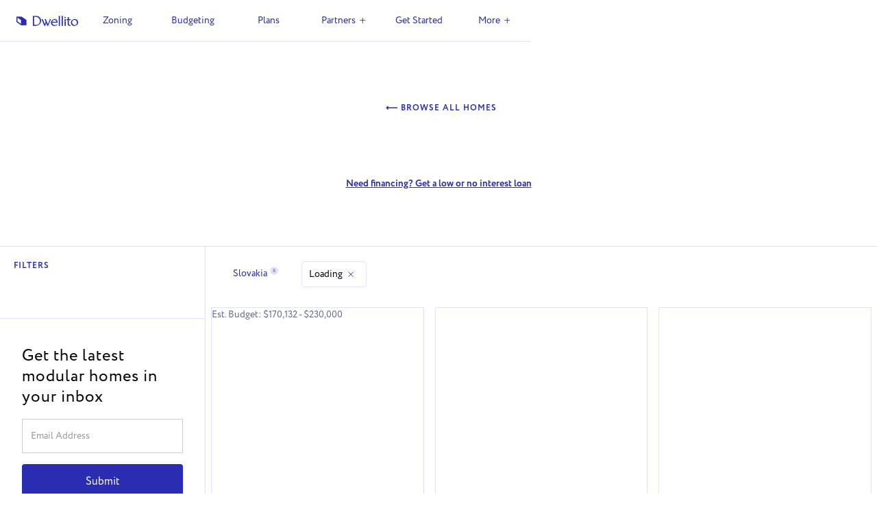

--- FILE ---
content_type: text/html
request_url: https://www.dwellito.com/shipping-location/slovakia
body_size: 40912
content:
<!DOCTYPE html><!-- Last Published: Wed Dec 17 2025 04:07:50 GMT+0000 (Coordinated Universal Time) --><html data-wf-domain="www.dwellito.com" data-wf-page="637e5a293e538de763ff9a8a" data-wf-site="60edefc65e33fa4dda738c05" data-wf-collection="637e5a293e538d0355ff99cf" data-wf-item-slug="slovakia"><head><meta charset="utf-8"/><title>Prefab Homes that Ship to Slovakia</title><meta content="Explore the top modular and prefab homes that deliver to Slovakia. Find a getaway home, vacation home, or backyard ADU." name="description"/><meta content="width=device-width, initial-scale=1" name="viewport"/><meta content="n4kgUBLZcepvT2RqSKaiH6lJqMHzKpRgOB-4e4duS70" name="google-site-verification"/><link href="https://cdn.prod.website-files.com/60edefc65e33fa4dda738c05/css/dwellito-staging.shared.dd9630084.min.css" rel="stylesheet" type="text/css"/><link href="https://fonts.googleapis.com" rel="preconnect"/><link href="https://fonts.gstatic.com" rel="preconnect" crossorigin="anonymous"/><script src="https://ajax.googleapis.com/ajax/libs/webfont/1.6.26/webfont.js" type="text/javascript"></script><script type="text/javascript">WebFont.load({  google: {    families: ["Montserrat:100,100italic,200,200italic,300,300italic,400,400italic,500,500italic,600,600italic,700,700italic,800,800italic,900,900italic"]  }});</script><script src="https://use.typekit.net/vtq3pdy.js" type="text/javascript"></script><script type="text/javascript">try{Typekit.load();}catch(e){}</script><script type="text/javascript">!function(o,c){var n=c.documentElement,t=" w-mod-";n.className+=t+"js",("ontouchstart"in o||o.DocumentTouch&&c instanceof DocumentTouch)&&(n.className+=t+"touch")}(window,document);</script><link href="https://cdn.prod.website-files.com/60edefc65e33fa4dda738c05/60edefc65e33fa9bd6738e48_Webflow-icon-SM.png" rel="shortcut icon" type="image/x-icon"/><link href="https://cdn.prod.website-files.com/60edefc65e33fa4dda738c05/60edefc65e33fa326c738e4a_PH-Cover.png" rel="apple-touch-icon"/><script async="" src="https://www.googletagmanager.com/gtag/js?id=G-BQ0Q181BB5"></script><script type="text/javascript">window.dataLayer = window.dataLayer || [];function gtag(){dataLayer.push(arguments);}gtag('set', 'developer_id.dZGVlNj', true);gtag('js', new Date());gtag('config', 'G-BQ0Q181BB5');</script><script type="text/javascript">!function(f,b,e,v,n,t,s){if(f.fbq)return;n=f.fbq=function(){n.callMethod?n.callMethod.apply(n,arguments):n.queue.push(arguments)};if(!f._fbq)f._fbq=n;n.push=n;n.loaded=!0;n.version='2.0';n.agent='plwebflow';n.queue=[];t=b.createElement(e);t.async=!0;t.src=v;s=b.getElementsByTagName(e)[0];s.parentNode.insertBefore(t,s)}(window,document,'script','https://connect.facebook.net/en_US/fbevents.js');fbq('init', '571980633355227');fbq('track', 'PageView');</script><!-- Google Tag Manager -->
<script>(function(w,d,s,l,i){w[l]=w[l]||[];w[l].push({'gtm.start':
new Date().getTime(),event:'gtm.js'});var f=d.getElementsByTagName(s)[0],
j=d.createElement(s),dl=l!='dataLayer'?'&l='+l:'';j.async=true;j.src=
'https://www.googletagmanager.com/gtm.js?id='+i+dl;f.parentNode.insertBefore(j,f);
})(window,document,'script','dataLayer','GTM-PRH5222');</script>
<!-- End Google Tag Manager -->



<!-- Custom Select Start -->
<link href="https://cdn.jsdelivr.net/npm/select2@4.1.0-rc.0/dist/css/select2.min.css" rel="stylesheet" />
<style>
/*Default options custom select*/
:root {
    --select-border-color: #dfe3ff;
    --select-background-color: #ffffff;
    --select-text-color: #646a96;
    --select-hover-color: #2a2cb1;
    --select-hover-text-color: #000;
    --select-font-size: 14px;
    --select-height: 38px;
}
[data-custom-select] ~ .select2{width: 100% !important;}[data-custom-select] ~ .select2 .select2-selection{height: var(--select-height);border: 1px solid var(--select-border-color);background-color: var(--select-background-color);}[data-custom-select] ~ .select2 .select2-selection:focus{border-color: var(--select-hover-color);}[data-custom-select] ~ .select2 .select2-selection:focus .select2-selection__rendered{color: var(--select-hover-text-color);}[data-custom-select] ~ .select2 .select2-selection__rendered{display: flex;justify-content: flex-start;align-items: center;height: 100%;color: var(--select-text-color);}[data-custom-select] ~ .select2 .select2-selection__arrow{top: 10% }.select2-results li{font-size: var(--select-font-size);line-height: initial;}.select2-dropdown{border: 1px solid var(--select-border-color);}.select2-container--default .select2-results__option--highlighted.select2-results__option--selectable {background-color: var(--select-hover-color);}
</style>
<!-- Custom Select End -->



<!-- Mailchimp -->
<script id="mcjs">!function(c,h,i,m,p){m=c.createElement(h),p=c.getElementsByTagName(h)[0],m.async=1,m.src=i,p.parentNode.insertBefore(m,p)}(document,"script","https://chimpstatic.com/mcjs-connected/js/users/906ce996f382c8419c328cb85/22c48aeff8fb888929da7d34d.js");</script>
<!-- [Attributes by Finsweet] CMS Filter -->
<script async src="https://cdn.jsdelivr.net/npm/@finsweet/attributes-cmsfilter@1/cmsfilter.js"></script>

<!-- [Attributes by Finsweet] CMS Sort -->
<script async src="https://cdn.jsdelivr.net/npm/@finsweet/attributes-cmssort@1/cmssort.js"></script>

<!-- [Attributes by Finsweet] CMS Nest -->
<script async src="https://cdn.jsdelivr.net/npm/@finsweet/attributes-cmsnest@1/cmsnest.js"></script>




<style>
.filter-group .w-embed input {
  display: none;
}
.filter-group label {
  margin-bottom: 0;
}
.filter-group input:checked + label {
  background-color: #dcdcff;
}
</style>

<script>
  var Webflow = Webflow || [];
  Webflow.push(function () {
    document.getElementById('dropdown-list-filters').classList.add('w--open');
  });
</script><script type="text/javascript">window.__WEBFLOW_CURRENCY_SETTINGS = {"currencyCode":"USD","symbol":"$","decimal":".","fractionDigits":2,"group":",","template":"{{wf {\"path\":\"symbol\",\"type\":\"PlainText\"} }} {{wf {\"path\":\"amount\",\"type\":\"CommercePrice\"} }} {{wf {\"path\":\"currencyCode\",\"type\":\"PlainText\"} }}","hideDecimalForWholeNumbers":false};</script></head><body><div class="nav__wrap_new"><div data-collapse="medium" data-animation="default" data-duration="400" data-easing="ease" data-easing2="ease" role="banner" class="nav_new w-nav"><div class="nav__bg-_new"></div><div class="nav__container_new"><a href="/home-marketplace" class="nav__brand-link_new rem-added w-nav-brand"><div class="nav__brand-logo-emb_new w-embed"><svg width="90" height="15" viewBox="0 0 90 15" fill="none" xmlns="http://www.w3.org/2000/svg">
<path d="M23.9767 14.6506C23.9767 14.5402 23.9767 14.4535 23.9767 14.3589C23.9767 10.0299 23.9767 5.701 23.9845 1.37207C23.9845 1.11975 23.9451 0.898965 23.7953 0.686067C23.7007 0.559905 23.6297 0.410087 23.5351 0.252385C23.5903 0.2445 23.6218 0.236615 23.6534 0.236615C25.5931 0.2445 27.5329 0.173534 29.4647 0.27604C32.0116 0.402202 33.9592 1.64017 35.1814 3.87166C36.514 6.30816 36.3721 8.75255 34.8897 11.1023C34.3141 12.017 33.5098 12.7188 32.5793 13.2707C31.6804 13.799 30.7658 14.3116 29.717 14.5008C29.2833 14.5797 28.8497 14.6427 28.4081 14.6506C26.9809 14.6664 25.5537 14.6585 24.1344 14.6585C24.0949 14.6585 24.0555 14.6506 23.9767 14.6506ZM25.7587 13.3338C25.7981 13.3417 25.8139 13.3496 25.8376 13.3496C27.044 13.3417 28.2583 13.3653 29.4647 13.3259C30.8209 13.2865 31.9327 12.7266 32.808 11.6937C33.8331 10.4873 34.2983 9.09161 34.2667 7.51458C34.2116 4.44727 31.7593 1.81364 28.6998 1.59286C27.7694 1.52189 26.839 1.5692 25.9006 1.56132C25.8533 1.56132 25.8139 1.5692 25.7587 1.57709C25.7587 5.50388 25.7587 9.4149 25.7587 13.3338Z" fill="currentColor"/>
<path d="M45.9131 12.2377C46.0629 11.8749 46.2048 11.5438 46.3468 11.2126C47.0722 9.46999 47.7976 7.71949 48.5309 5.97688C48.6098 5.78763 48.6413 5.62205 48.5467 5.4328C48.4915 5.30664 48.46 5.1726 48.4048 5.02278C49.0435 5.02278 49.6585 5.02278 50.2972 5.02278C50.2814 5.07797 50.2736 5.12528 50.2499 5.1726C48.9646 8.24779 47.6715 11.323 46.3941 14.4061C46.3073 14.6111 46.2127 14.6899 45.9919 14.6663C45.7633 14.6426 45.5346 14.6505 45.3059 14.6663C45.1246 14.6821 45.0536 14.6032 44.9905 14.4534C44.5253 13.3179 44.0443 12.1904 43.5712 11.0549C43.5397 10.9918 43.516 10.9208 43.4687 10.8341C43.4372 10.8972 43.4056 10.9366 43.3898 10.9839C42.8931 12.1588 42.3963 13.3337 41.9074 14.5086C41.8522 14.6347 41.7892 14.6742 41.663 14.6742C41.3791 14.6663 41.0953 14.6663 40.8193 14.6742C40.6774 14.6821 40.6143 14.6347 40.5591 14.5007C39.9046 12.9394 39.2423 11.3782 38.5878 9.81693C37.9412 8.28722 37.3025 6.7575 36.6559 5.21991C36.6323 5.16471 36.6086 5.10163 36.5692 5.01489C37.0187 5.01489 37.4366 5.01489 37.8545 5.01489C38.3907 5.01489 38.3828 5.01489 38.5878 5.50377C39.5104 7.7116 40.4329 9.91155 41.3555 12.1194C41.3713 12.1588 41.387 12.1904 41.4186 12.2534C41.4501 12.1904 41.4816 12.143 41.5053 12.0878C41.8996 11.1416 42.3017 10.2033 42.6881 9.25709C42.7275 9.17035 42.7117 9.0363 42.6723 8.94957C42.1519 7.68795 41.6157 6.43421 41.0874 5.1726C41.0716 5.14105 41.0637 5.10163 41.0401 5.04643C41.0953 5.03855 41.1347 5.02278 41.182 5.02278C41.6867 5.02278 42.1913 5.02278 42.696 5.01489C42.83 5.01489 42.8773 5.08586 42.9167 5.18837C43.4845 6.54461 44.0601 7.90085 44.6278 9.25709C45.0221 10.2033 45.4242 11.1416 45.8185 12.0878C45.8421 12.1194 45.8737 12.1667 45.9131 12.2377Z" fill="currentColor"/>
<path d="M60.0748 9.95105C57.4333 9.95105 54.8075 9.95105 52.1345 9.95105C52.1976 10.2743 52.2212 10.5819 52.3079 10.8736C52.7889 12.4822 54.3581 13.6413 56.0297 13.7044C57.1967 13.7517 58.1981 13.3968 59.0891 12.6714C59.2074 12.5768 59.3257 12.4901 59.4676 12.3718C59.5938 12.6004 59.7121 12.8212 59.8225 13.0341C59.8382 13.0657 59.8067 13.1366 59.7752 13.1603C58.2928 14.3194 56.6605 15.0764 54.7208 14.8635C52.0241 14.5717 50.1868 12.3166 50.3997 9.61987C50.5338 7.94823 51.3617 6.69449 52.7653 5.80347C53.0018 5.65366 53.2463 5.51172 53.4907 5.36979C55.3516 4.26587 58.1272 4.58917 59.4676 7.01778C59.9802 7.92457 60.1379 8.89444 60.0748 9.95105ZM58.553 8.83136C58.5372 8.74462 58.5293 8.68154 58.5135 8.61846C58.1902 7.15971 57.0232 6.11888 55.5408 5.98483C54.8548 5.92175 54.1688 5.97695 53.5775 6.40274C52.7968 6.96259 52.3474 7.73533 52.1897 8.68154C52.1818 8.72885 52.1897 8.77616 52.1897 8.83925C54.3187 8.83136 56.424 8.83136 58.553 8.83136Z" fill="currentColor"/>
<path d="M84.3688 14.9107C81.8692 14.8871 79.827 13.1287 79.5431 10.6922C79.2987 8.59477 80.1266 6.97832 81.9087 5.86651C82.3818 5.57477 82.8785 5.29879 83.3911 5.09377C85.5122 4.25006 88.0591 5.10166 89.2576 6.9862C90.3379 8.68939 90.3221 11.3388 88.6583 13.0104C88.4533 13.2154 88.2404 13.4205 88.0039 13.5703C87.0813 14.1538 86.1509 14.7294 85.0312 14.8634C84.8104 14.8871 84.5896 14.895 84.3688 14.9107ZM88.3035 10.1403C88.2956 7.79048 86.6397 6.11884 84.6448 5.98479C83.5172 5.90594 82.6104 6.28443 81.9639 7.22276C81.3252 8.1532 81.1438 9.18615 81.3015 10.2822C81.5933 12.3639 83.399 13.8147 85.4885 13.6412C85.9932 13.6018 86.4899 13.4914 86.8921 13.1366C87.8146 12.3244 88.2798 11.2915 88.3035 10.1403Z" fill="currentColor"/>
<path d="M79.1488 13.5309C78.9911 13.9251 78.8571 14.2878 78.7073 14.6427C78.6915 14.6821 78.6205 14.7294 78.5811 14.7294C77.9976 14.6979 77.4062 14.7215 76.8385 14.6111C75.7267 14.3903 75.0801 13.6728 74.883 12.561C74.812 12.1588 74.7805 11.7488 74.7726 11.3467C74.7568 9.72234 74.7647 8.098 74.7647 6.48155C74.7647 6.4027 74.7647 6.32385 74.7647 6.22134C74.1181 6.22134 73.4794 6.22134 72.8092 6.22134C72.959 5.8192 73.0931 5.4486 73.2429 5.08589C73.2587 5.03857 73.369 5.01492 73.44 5.00703C73.8737 4.99915 74.3074 5.00703 74.7568 5.00703C74.7568 4.9203 74.7647 4.84933 74.7647 4.77837C74.7647 4.01351 74.7726 3.25654 74.7647 2.49168C74.7647 2.34975 74.812 2.28667 74.9382 2.23936C75.3876 2.058 75.8371 1.86876 76.2865 1.6874C76.3339 1.67163 76.3812 1.65586 76.4521 1.6322C76.4521 2.75977 76.4521 3.86369 76.4521 4.99915C77.3353 4.99915 78.2026 4.99915 79.0779 4.99915C79.0779 5.40918 79.0779 5.80343 79.0779 6.21346C78.2105 6.21346 77.3431 6.21346 76.4521 6.21346C76.4521 6.30808 76.4521 6.38693 76.4521 6.46578C76.4521 8.07435 76.4837 9.68291 76.4442 11.2915C76.4127 12.5452 77.2249 13.5151 78.6363 13.5309C78.8019 13.5387 78.9517 13.5309 79.1488 13.5309Z" fill="currentColor"/>
<path d="M63.5364 14.6506C62.9844 14.6506 62.4403 14.6506 61.8647 14.6506C61.8647 14.5638 61.8647 14.485 61.8647 14.4061C61.8647 10.1797 61.8647 5.96115 61.8647 1.73473C61.8647 1.46663 61.8332 1.22219 61.6676 0.993525C61.5808 0.883134 61.5178 0.749087 61.431 0.591384C62.1328 0.394256 62.8267 0.197128 63.5364 0C63.5364 4.89666 63.5364 9.76967 63.5364 14.6506Z" fill="currentColor"/>
<path d="M67.6839 14.6506C67.1241 14.6506 66.58 14.6506 66.0044 14.6506C66.0044 14.556 66.0044 14.4771 66.0044 14.3904C66.0044 10.164 66.0044 5.92966 66.0123 1.70324C66.0123 1.43514 65.965 1.19859 65.8152 0.98569C65.7363 0.875298 65.6732 0.749136 65.5865 0.599319C66.2961 0.402191 66.9822 0.205063 67.6918 0.00793457C67.6839 4.89671 67.6839 9.76971 67.6839 14.6506Z" fill="currentColor"/>
<path d="M71.8788 14.6506C71.319 14.6506 70.7749 14.6506 70.2151 14.6506C70.2072 14.5638 70.2072 14.485 70.2072 14.3982C70.2072 11.7488 70.2072 9.10732 70.2151 6.45792C70.2151 6.19771 70.1677 5.96905 70.0179 5.75615C69.9312 5.63787 69.8681 5.51171 69.7814 5.36189C70.491 5.16476 71.1849 4.96764 71.8867 4.77051C71.8788 8.07437 71.8788 11.3546 71.8788 14.6506Z" fill="currentColor"/>
<path d="M71.114 1.58484C71.5398 1.58484 71.8867 1.83716 71.9892 2.21565C72.1075 2.64933 71.9656 3.00416 71.5713 3.24071C71.2796 3.41419 70.9642 3.48515 70.6251 3.42207C70.2782 3.35111 70.0101 3.0909 69.947 2.75972C69.8681 2.37335 70.0022 2.05006 70.3176 1.83716C70.5778 1.66369 70.8301 1.58484 71.114 1.58484Z" fill="currentColor"/>
<rect x="6.63379" y="5.91736" width="7.54882" height="7.54882" fill="currentColor"/>
<path d="M0.22876 1.87598L7.10036 6.60352H13.9539L7.02952 1.87598H0.22876Z" fill="currentColor"/>
<path d="M13.6489 6.37864V12.9323H6.85129L0.800632 8.63035V2.02842H7.26387L13.6489 6.37864Z" stroke="currentColor" stroke-width="1.60126"/>
</svg></div></a><nav role="navigation" class="nav__menu_new w-nav-menu"><div class="div-block-632 _60vw"><div data-hover="false" data-delay="0" class="nav__dropdown_new left-separator-line w-dropdown"><div class="nav__link_new w-dropdown-toggle"><a href="/adu/zoning" class="nav__link_new link-block_new w-inline-block"><div class="nav__link-text_new">Zoning</div></a><link rel="prefetch" href="/adu/zoning"/></div><nav class="nav__dropdown-list w-dropdown-list"></nav></div><div data-hover="false" data-delay="0" class="nav__dropdown_new left-separator-line w-dropdown"><div class="nav__link_new w-dropdown-toggle"><a href="/cost-and-financing" class="nav__link_new link-block_new w-inline-block"><div class="nav__link-text_new">Budgeting</div></a><link rel="prefetch" href="/cost-and-financing"/></div><nav class="nav__dropdown-list w-dropdown-list"></nav></div><div data-hover="false" data-delay="0" data-w-id="bed0361a-915c-2cfc-8acf-becdd5e356fd" class="nav__dropdown_new left-separator-line hide w-dropdown"><div class="nav__link_new w-dropdown-toggle"><div class="nav__link-text_new">Shop</div><div class="nav__link-icon_new">+</div></div><nav class="nav__dropdown-list w-dropdown-list"><div class="dropdown-list-top-border"></div><div class="nav__dropdown-shop-wrap-2"><div class="div-block-574"><h3>Browse Pre-Designed Plans</h3><div>Over 50 architect-grade ADU plans</div></div><div class="collection-list-wrapper-50 w-dyn-list"><div role="list" class="collection-list-56-copy w-dyn-items"><div role="listitem" class="w-dyn-item"><a href="/adu/features/studio" class="shop__grid-item w-inline-block"><img loading="eager" alt="" src="https://cdn.prod.website-files.com/60edefc65e33fa6df4738c0b/64bb1b20703696f632d65f18_ADU_Studio-Basic_Isometric.avif" class="shop__grid-item-image"/><div class="shop__grid-item-heading">Studio</div><div class="grey">Under 200 sf</div></a><link rel="prefetch" href="/adu/features/studio"/></div><div role="listitem" class="w-dyn-item"><a href="/adu/features/1-bedroom" class="shop__grid-item w-inline-block"><img loading="eager" alt="" src="https://cdn.prod.website-files.com/60edefc65e33fa6df4738c0b/64bb1af6c417367c794ea8cd_ADU_1Bedroom-Basic_Isometric.avif" class="shop__grid-item-image"/><div class="shop__grid-item-heading">1 Bedroom</div><div class="grey">~200 - 600 sf</div></a><link rel="prefetch" href="/adu/features/1-bedroom"/></div><div role="listitem" class="w-dyn-item"><a href="/adu/features/2-bedroom" class="shop__grid-item w-inline-block"><img loading="eager" alt="" src="https://cdn.prod.website-files.com/60edefc65e33fa6df4738c0b/64bb199b627bff36a1a3cd18_ADU_2Bedroom-Basic_Isometric.avif" class="shop__grid-item-image"/><div class="shop__grid-item-heading">2 Bedroom</div><div class="grey">~600-1,200 sf</div></a><link rel="prefetch" href="/adu/features/2-bedroom"/></div><div role="listitem" class="w-dyn-item"><a href="/adu/features/3-bedroom" class="shop__grid-item w-inline-block"><img loading="eager" alt="" src="https://cdn.prod.website-files.com/60edefc65e33fa6df4738c0b/64bb1ab9817a10c2b062019f_ADU_3Bedroom-02-Basic_Isometric.avif" class="shop__grid-item-image"/><div class="shop__grid-item-heading">3 Bedroom</div><div class="grey">1,200 sf +</div></a><link rel="prefetch" href="/adu/features/3-bedroom"/></div></div></div><div class="div-block-555"><a href="/plans" class="link-block-33 hide w-inline-block"><img src="https://cdn.prod.website-files.com/60edefc65e33fa4dda738c05/64066612f10ccf656eb50e7c_icon-bed.svg" loading="lazy" alt="" class="image-176"/><div>Browse all ADUs</div></a><a href="/prefab-homes" class="link-block-33 w-inline-block"><img src="https://cdn.prod.website-files.com/60edefc65e33fa4dda738c05/641b62ee032480b6d6bfe4ea_icon-turn-key.svg" loading="lazy" alt=""/><div>Browse Modular Design Inspiration (60+ plans)</div></a><link rel="prefetch" href="/prefab-homes"/></div></div></nav></div><div data-hover="false" data-delay="0" class="nav__dropdown_new left-separator-line w-dropdown"><div class="nav__link_new w-dropdown-toggle"><a href="/plans" class="nav__link_new link-block_new w-inline-block"><div class="nav__link-text_new">Plans</div></a><link rel="prefetch" href="/plans"/></div><nav class="nav__dropdown-list w-dropdown-list"></nav></div><div data-hover="false" data-delay="0" data-w-id="b63eb872-564a-54c0-a2b6-1e03b0d2b2b7" class="nav__dropdown_new left-separator-line w-dropdown"><div class="nav__link_new w-dropdown-toggle"><div class="nav__link-text_new">Partners</div><div class="nav__link-icon_new">+</div></div><nav class="nav__dropdown-list w-dropdown-list"><div class="dropdown-list-top-border"></div><div class="nav__dropdown-shop-wrap-2"><div class="div-block-574"><h3>Choose a Partner Type</h3><div>Select which type of partnership you are interested in</div></div><div class="div-block-555"><a href="/plans" class="link-block-33 hide w-inline-block"><img src="https://cdn.prod.website-files.com/60edefc65e33fa4dda738c05/64066612f10ccf656eb50e7c_icon-bed.svg" loading="lazy" alt="" class="image-176"/><div>Browse all ADUs</div></a></div><div class="w-layout-grid grid-55"><a id="w-node-b63eb872-564a-54c0-a2b6-1e03b0d2b2cb-d5e356f7" href="/services/homebuilders" class="shop__grid-item w-inline-block"><img src="https://cdn.prod.website-files.com/60edefc65e33fa4dda738c05/656e2a09ceae00ca8b8b805e_hero-cover-photo-config.webp" loading="lazy" sizes="100vw" srcset="https://cdn.prod.website-files.com/60edefc65e33fa4dda738c05/656e2a09ceae00ca8b8b805e_hero-cover-photo-config-p-500.webp 500w, https://cdn.prod.website-files.com/60edefc65e33fa4dda738c05/656e2a09ceae00ca8b8b805e_hero-cover-photo-config-p-800.webp 800w, https://cdn.prod.website-files.com/60edefc65e33fa4dda738c05/656e2a09ceae00ca8b8b805e_hero-cover-photo-config.webp 1200w" alt=""/><h3>For Businesses</h3><div class="grey">GCs, ADU &amp; Prefab Companies</div></a><a id="w-node-b63eb872-564a-54c0-a2b6-1e03b0d2b2d1-d5e356f7" href="/adu/jurisdictions-and-government" class="shop__grid-item w-inline-block"><img src="https://cdn.prod.website-files.com/60edefc65e33fa4dda738c05/656e2a0a8ea99a537608f3f2_hero-cover-photo-siteplan.webp" loading="lazy" sizes="100vw" srcset="https://cdn.prod.website-files.com/60edefc65e33fa4dda738c05/656e2a0a8ea99a537608f3f2_hero-cover-photo-siteplan-p-500.webp 500w, https://cdn.prod.website-files.com/60edefc65e33fa4dda738c05/656e2a0a8ea99a537608f3f2_hero-cover-photo-siteplan-p-800.webp 800w, https://cdn.prod.website-files.com/60edefc65e33fa4dda738c05/656e2a0a8ea99a537608f3f2_hero-cover-photo-siteplan.webp 1200w" alt=""/><h3>For Governments</h3><div class="grey">Building and Planning</div></a></div></div></nav></div></div><div class="w-layout-hflex flex-block-37"><div data-hover="false" data-delay="0" class="nav__dropdown_new w-dropdown"><div class="nav__link_new w-dropdown-toggle"><a href="/get-started" class="nav__link_new link-block_new w-inline-block"><div class="nav__link-text_new">Get Started</div><div class="nav__link-text-overlay_new">Get Started</div><div class="nav__link-bg_new"></div></a><link rel="prefetch" href="/get-started"/></div><nav class="nav__dropdown-list w-dropdown-list"></nav></div><div data-hover="false" data-delay="0" data-w-id="8299b9f1-866d-a9b4-3a00-37e67c9ca31b" class="nav__dropdown_new left-separator-line w-dropdown"><div class="nav__link_new w-dropdown-toggle"><div class="nav__link-text_new">More</div><div class="nav__link-icon_new">+</div></div><nav class="nav__dropdown-list w-dropdown-list"><div class="dropdown-list-top-border"></div><div class="nav__dropdown-shop-wrap-2"><div class="nav__dropdown-content adu-marketplace"><h2 id="w-node-_749f6a7d-1269-1322-8c31-eb1b2741ad3a-8dc87d75">Resources</h2><div id="w-node-ebc8b246-9d46-9727-aee6-8814a89cc2a2-8dc87d75" class="div-block-572"><h4>Where to Start</h4><div class="seperate-line-1px"></div><div class="w-dyn-list"><div role="list" class="w-dyn-items"><div role="listitem" class="collection-item-75 w-dyn-item"><a href="#" class="card-arrow-holder w-inline-block"><img src="https://cdn.prod.website-files.com/60edefc65e33fa4dda738c05/64b8b51244bdf3e74850b241_Black%20Arrow%20%E2%86%92.svg" loading="lazy" alt="" class="black-arrow"/></a><a src="https://cdn.prod.website-files.com/60edefc65e33fa4dda738c05/640bb3d66bc2113b156b4bae_Site-feasibility-01.svg" href="/blog/costs-of-an-adu">Costs of an ADU in 2024: A Comprehensive Guide</a></div><div role="listitem" class="collection-item-75 w-dyn-item"><a href="#" class="card-arrow-holder w-inline-block"><img src="https://cdn.prod.website-files.com/60edefc65e33fa4dda738c05/64b8b51244bdf3e74850b241_Black%20Arrow%20%E2%86%92.svg" loading="lazy" alt="" class="black-arrow"/></a><a src="https://cdn.prod.website-files.com/60edefc65e33fa4dda738c05/640bb3d66bc2113b156b4bae_Site-feasibility-01.svg" href="/blog/property-zoning">What Is My Property Zoned?</a></div><div role="listitem" class="collection-item-75 w-dyn-item"><a href="#" class="card-arrow-holder w-inline-block"><img src="https://cdn.prod.website-files.com/60edefc65e33fa4dda738c05/64b8b51244bdf3e74850b241_Black%20Arrow%20%E2%86%92.svg" loading="lazy" alt="" class="black-arrow"/></a><a src="https://cdn.prod.website-files.com/60edefc65e33fa4dda738c05/640bb3d66bc2113b156b4bae_Site-feasibility-01.svg" href="/blog/adu-good-investment">Is an ADU a Good Investment?</a></div><div role="listitem" class="collection-item-75 w-dyn-item"><a href="#" class="card-arrow-holder w-inline-block"><img src="https://cdn.prod.website-files.com/60edefc65e33fa4dda738c05/64b8b51244bdf3e74850b241_Black%20Arrow%20%E2%86%92.svg" loading="lazy" alt="" class="black-arrow"/></a><a src="https://cdn.prod.website-files.com/60edefc65e33fa4dda738c05/640bb3d66bc2113b156b4bae_Site-feasibility-01.svg" href="/blog/5-ways-to-finance-your-adu">5 Ways You Can Finance Your ADU</a></div><div role="listitem" class="collection-item-75 w-dyn-item"><a href="#" class="card-arrow-holder w-inline-block"><img src="https://cdn.prod.website-files.com/60edefc65e33fa4dda738c05/64b8b51244bdf3e74850b241_Black%20Arrow%20%E2%86%92.svg" loading="lazy" alt="" class="black-arrow"/></a><a src="https://cdn.prod.website-files.com/60edefc65e33fa4dda738c05/640bb3d66bc2113b156b4bae_Site-feasibility-01.svg" href="/blog/prefab-adu-cost">How Much Does a Prefab ADU Actually Cost?</a></div></div></div><div class="div-block-605"><a href="/learn" class="link-block-35 w-inline-block"><div>All Articles</div></a></div></div><div id="w-node-af6b2f55-01c3-51f6-f943-b9db25f365b9-8dc87d75" class="div-block-572"><h4>Guides and Tools</h4><div class="seperate-line-1px"></div><div class="div-block-547"><a href="/adu/services/adu-analysis" class="guides-link-button w-inline-block"><img src="https://cdn.prod.website-files.com/60edefc65e33fa4dda738c05/64a7587736e32f4f9c7d0278_icon-shipping-included.svg" loading="lazy" alt="" class="icon-24px"/><div>Feasibility Analysis</div></a><a href="/adu/guides/home-building-checklist" class="guides-link-button w-inline-block"><img src="https://cdn.prod.website-files.com/60edefc65e33fa4dda738c05/64a75877699f4a5f73ca6966_icon-traditional-design.svg" loading="lazy" alt="" class="icon-24px"/><div>Home Building Checklist</div></a><a href="/cost-and-financing" class="guides-link-button w-inline-block"><img src="https://cdn.prod.website-files.com/60edefc65e33fa4dda738c05/64a758772df2b3d306718b19_icon-transparent-pricing.svg" loading="lazy" alt="" class="icon-24px"/><div>Cost Calculator</div></a><a href="/adu-financing" class="guides-link-button w-inline-block"><img src="https://cdn.prod.website-files.com/60edefc65e33fa4dda738c05/64a758772df2b3d306718b19_icon-transparent-pricing.svg" loading="lazy" alt="" class="icon-24px"/><div>Financing Options</div></a><a href="/adu/guides/adu-decisions" class="guides-link-button w-inline-block"><img src="https://cdn.prod.website-files.com/60edefc65e33fa4dda738c05/64af0ddb8c844012c939954c_icon-heart.svg" loading="lazy" alt="" class="icon-24px"/><div>Guide to ADU Decisions</div></a><a href="/adu/guides/adu-laws-in-california" class="guides-link-button w-inline-block"><img src="https://cdn.prod.website-files.com/60edefc65e33fa4dda738c05/64067c1dfc3a8b7ff3c2e742_icon-pre-reviewed.svg" loading="lazy" alt="" class="icon-24px"/><div>ADU Laws</div></a></div></div><div id="w-node-_6c6b0647-d964-c557-1f25-975b8dc87d76-8dc87d75" class="div-block-572"><h4>Dwellito</h4><div class="seperate-line-1px"></div><div class="div-block-604"><div class="div-block-547"><a href="/adu/adu-services" class="guides-link-button w-inline-block"><img src="https://cdn.prod.website-files.com/60edefc65e33fa4dda738c05/64a7587736e32f4f9c7d0278_icon-shipping-included.svg" loading="lazy" alt="" class="icon-24px"/><div>Services</div></a><a href="/adu/faqs" class="guides-link-button w-inline-block"><img src="https://cdn.prod.website-files.com/60edefc65e33fa4dda738c05/64a75877699f4a5f73ca6966_icon-traditional-design.svg" loading="lazy" alt="" class="icon-24px"/><div>FAQs</div></a><a href="/about" class="guides-link-button w-inline-block"><img src="https://cdn.prod.website-files.com/60edefc65e33fa4dda738c05/64a75877699f4a5f73ca6966_icon-traditional-design.svg" loading="lazy" alt="" class="icon-24px"/><div>About Us</div></a></div></div></div></div></div></nav></div></div></nav><div class="nav__menu-button-2_new text-version_new w-nav-button"><div class="nav-menu-button-text">Menu +</div></div></div></div><div class="w-embed"><style>


.w-nav-overlay{
	height: calc(100vh - 60px)!important;
  overflow-x: hidden;
  overflow-y:auto;
}


</style></div><div data-w-id="5c19ad0a-fcd4-bbc6-3ad7-097c5eb5a839" class="nav__trigger_light_bg nav-sized"></div></div><div class="hide w-embed w-script"><!-- [Attributes by Finsweet] Range Slider -->
<script>
  document.addEventListener("DOMContentLoaded", function() {
    // Defer the loading of the Finsweet range slider script
    const script = document.createElement("script");
    script.src = "https://cdn.jsdelivr.net/npm/@finsweet/attributes-rangeslider@1/rangeslider.js";
    script.defer = true;
    document.body.appendChild(script);
  });
</script></div><div class="browse-hero"><div class="heading-wrapper"><a href="/prefab-homes" class="link-block-11 w-inline-block"><div class="label-small">⟵ Browse all homes</div></a><h1 style="opacity:0;-webkit-transform:translate3d(0, 80PX, 0) scale3d(1, 1, 1) rotateX(0) rotateY(0) rotateZ(0) skew(0, 0);-moz-transform:translate3d(0, 80PX, 0) scale3d(1, 1, 1) rotateX(0) rotateY(0) rotateZ(0) skew(0, 0);-ms-transform:translate3d(0, 80PX, 0) scale3d(1, 1, 1) rotateX(0) rotateY(0) rotateZ(0) skew(0, 0);transform:translate3d(0, 80PX, 0) scale3d(1, 1, 1) rotateX(0) rotateY(0) rotateZ(0) skew(0, 0)" class="browse-heading">Modular Homes that Ship to Slovakia</h1><a href="/adu-financing" class="link-2">Need financing? Get a low or no interest loan</a><a href="https://www.configure.so/browse" target="_blank" class="featured-link centered hide w-inline-block"><div class="banner-link black"><div class="div-block-184-copy"><div>New</div></div><div>Try our new configurator to visualize in 3D and AR</div></div></a></div></div><div class="browse-sort-section"><div class="browse-side-panel"><div class="prefab-filter_side-panel"><div fs-cmsfilter-element="filters" class="prefab-filter_from-block w-form"><form id="email-form" name="email-form" data-name="Email Form" method="get" class="prefab-filter_form" data-wf-page-id="637e5a293e538de763ff9a8a" data-wf-element-id="b67d1cc5-5a83-7e90-c016-e1f940fc3a4b" data-turnstile-sitekey="0x4AAAAAAAQTptj2So4dx43e"><div data-hover="false" data-delay="0" class="filters-dropdown-main w-dropdown"><div class="dropdown-toggle-filters w-dropdown-toggle"><div class="icon-downarrow upward_facing w-icon-dropdown-toggle"></div><div class="label-small">Filters</div></div><nav id="dropdown-list-filters" class="dropdown-list-filters w-dropdown-list"><div class="prefab-filter_dropdown-wrap"><div data-hover="false" data-delay="0" class="filters-dropdown-section w-dropdown"><div class="dropdown-toggle-filters w-dropdown-toggle"><div class="icon-downarrow w-icon-dropdown-toggle"></div><div class="label-small">Price Range</div></div><nav class="dropdown-list-filters w-dropdown-list"><div class="collection-list-wrapper"><div><div class="div-block-462 no-bottom-padding"><div><div class="label-with-more-info"><div class="text-color-blue"><label for="name" class="text-size-tiny">Min</label></div></div><div data-input-currency="1"><input class="textfield_large placeholder is-small w-input" maxlength="256" name="Price-Range-Low" fs-cmsfilter-tagcategory="price" fs-cmsfilter-field="price" data-name="Price Range Low" fs-cmsfilter-range="from" field-type-currency="" placeholder="$75,000" type="text" id="price-from"/></div></div><div>- </div><div><div class="label-with-more-info"><div class="text-color-blue"><label for="name" class="text-size-tiny">Max</label></div></div><div data-input-currency="1"><input class="textfield_large placeholder is-small w-input" maxlength="256" name="Price-Range-High-3" fs-cmsfilter-tagcategory="price" fs-cmsfilter-field="price" data-name="Price Range High 3" fs-cmsfilter-range="to" field-type-currency="" placeholder="$300,000" type="text" id="price-to"/></div></div></div><div class="margin-bottom margin-xsmall"><div class="text-size-tiny"><div class="text-block-109">The Average ADU cost in California is $150,000</div></div></div></div></div></nav></div><div data-hover="false" data-delay="0" class="filters-dropdown-section w-dropdown"><div class="dropdown-toggle-filters w-dropdown-toggle"><div class="icon-downarrow w-icon-dropdown-toggle"></div><div class="label-small">Square Footage</div></div><nav class="dropdown-list-filters w-dropdown-list"><div class="collection-list-wrapper"><div><div class="div-block-462"><div><div class="label-with-more-info"><div class="text-color-blue"><label for="name" class="text-size-tiny">Low Range</label></div></div><div><input class="textfield_large placeholder is-small w-input" maxlength="256" name="square-footage-low-2" fs-cmsfilter-tagcategory="square-footage" fs-cmsfilter-field="square-footage" data-name="Square Footage Low 2" fs-cmsfilter-range="from" placeholder="200" type="number" id="square-footage-low-2"/></div></div><div>- </div><div><div class="label-with-more-info"><div class="text-color-blue"><label for="name" class="text-size-tiny">High Range</label></div></div><div><input class="textfield_large placeholder is-small w-input" maxlength="256" name="square-footage-high-2" fs-cmsfilter-tagcategory="square-footage" fs-cmsfilter-field="square-footage" data-name="Square Footage High 2" fs-cmsfilter-range="to" placeholder="1200" type="number" id="square-footage-high-2"/></div></div></div></div></div></nav></div><div data-hover="false" data-delay="0" class="filters-dropdown-section w-dropdown"><div class="dropdown-toggle-filters w-dropdown-toggle"><div class="icon-downarrow w-icon-dropdown-toggle"></div><div class="label-small">Maximum size</div></div><nav class="dropdown-list-filters w-dropdown-list"><div class="collection-list-wrapper"><div class="hide"><img alt="" loading="lazy" src="https://cdn.prod.website-files.com/60edefc65e33fa4dda738c05/6406b0e69e2c94e7644005a9_curve-standard-deviation.svg" class="image-146"/><div fs-rangeslider-step="25000" fs-rangeslider-element="wrapper-2" fs-rangeslider-min="0" fs-rangeslider-max="2000000" fs-rangeslider-formatdisplay="true" class="fs-rangeslider_wrapper hide"><div fs-rangeslider-element="track-2" class="fs-rangeslider_track-2"><div fs-rangeslider-start="150000" fs-rangeslider-element="handle" class="fs-rangeslider_handle"></div><div fs-rangeslider-start="1800000" fs-rangeslider-element="handle" class="fs-rangeslider_handle is-pink"></div><div fs-rangeslider-element="fill-2" class="fs-rangeslider_fill-2"></div></div><input class="fs-rangeslider_input w-input" maxlength="256" name="Mortgage-2" data-name="Mortgage 2" placeholder="Mortgage" fs-cmsfilter-rangee="from" fs-cmsfilter-fieldd="price" type="text" id="Mortgage-2"/><input class="fs-rangeslider_input w-input" maxlength="256" name="Home-Value-2" data-name="Home Value 2" placeholder="Home Value" fs-cmsfilter-rangee="to" fs-cmsfilter-fieldd="price" type="text" id="Home-Value-2"/><div class="fs-range_values"><div class="text-block-94">L<br/>‍<!-- -->$<span fs-rangeslider-element="display-value">0</span></div><div class="text-block-93">High Range <br/>$<span fs-rangeslider-element="display-value">0</span></div></div></div></div><div class="max-width-full"><div class="text-size-tiny"><div class="text-block-132">Length of the ADU</div></div><div fs-rangeslider-formatdisplay="true" fs-rangeslider-element="wrapper" fs-rangeslider-min="6" fs-rangeslider-max="60" fs-rangeslider-step="1" class="fs-rangeslider_wrapper padding"><div fs-rangeslider-element="track" class="fs-rangeslider_track is-black"><div fs-rangeslider-start="60" fs-rangeslider-element="handle" class="fs-rangeslider_handle is-black"><div class="fs-rangeslider_handle-value"><span id="value" fs-rangeslider-element="display-value">16</span> sf</div></div><div fs-rangeslider-element="fill" class="fs-rangeslider_fill is-black"></div></div><input class="fs-rangeslider_input w-input" maxlength="256" name="With" fs-cmsfilter-field="Width" data-name="With" fs-cmsfilter-range="to" placeholder="Amount" type="text" id="With"/><div class="fs-range_values"></div></div></div></div></nav></div><div data-hover="false" data-delay="0" class="filters-dropdown-section w-dropdown"><div class="dropdown-toggle-filters w-dropdown-toggle"><div class="icon-downarrow w-icon-dropdown-toggle"></div><div class="label-small">Bedrooms</div></div><nav class="dropdown-list-filters w-dropdown-list"><div class="collection-list-wrapper jetboost-filter-8mg8 w-dyn-list"><div role="list" class="collection-dropdown-browse w-dyn-items"><div role="listitem" class="w-dyn-item"><label class="prefab-filter_radio-field w-radio"><div class="w-form-formradioinput w-form-formradioinput--inputType-custom prefab-filter_radio-btn w-radio-input"></div><input type="radio" data-name="Radio" id="radio" name="radio" style="opacity:0;position:absolute;z-index:-1" value="Radio"/><span fs-cmsfilter-tagcategory="bedroom" fs-cmsfilter-field="bedroom" class="w-form-label" for="radio">1 Bedroom</span></label></div><div role="listitem" class="w-dyn-item"><label class="prefab-filter_radio-field w-radio"><div class="w-form-formradioinput w-form-formradioinput--inputType-custom prefab-filter_radio-btn w-radio-input"></div><input type="radio" data-name="Radio" id="radio" name="radio" style="opacity:0;position:absolute;z-index:-1" value="Radio"/><span fs-cmsfilter-tagcategory="bedroom" fs-cmsfilter-field="bedroom" class="w-form-label" for="radio">2 Bedrooms</span></label></div><div role="listitem" class="w-dyn-item"><label class="prefab-filter_radio-field w-radio"><div class="w-form-formradioinput w-form-formradioinput--inputType-custom prefab-filter_radio-btn w-radio-input"></div><input type="radio" data-name="Radio" id="radio" name="radio" style="opacity:0;position:absolute;z-index:-1" value="Radio"/><span fs-cmsfilter-tagcategory="bedroom" fs-cmsfilter-field="bedroom" class="w-form-label" for="radio">3 Bedrooms</span></label></div><div role="listitem" class="w-dyn-item"><label class="prefab-filter_radio-field w-radio"><div class="w-form-formradioinput w-form-formradioinput--inputType-custom prefab-filter_radio-btn w-radio-input"></div><input type="radio" data-name="Radio" id="radio" name="radio" style="opacity:0;position:absolute;z-index:-1" value="Radio"/><span fs-cmsfilter-tagcategory="bedroom" fs-cmsfilter-field="bedroom" class="w-form-label" for="radio">Backyard Offices</span></label></div><div role="listitem" class="w-dyn-item"><label class="prefab-filter_radio-field w-radio"><div class="w-form-formradioinput w-form-formradioinput--inputType-custom prefab-filter_radio-btn w-radio-input"></div><input type="radio" data-name="Radio" id="radio" name="radio" style="opacity:0;position:absolute;z-index:-1" value="Radio"/><span fs-cmsfilter-tagcategory="bedroom" fs-cmsfilter-field="bedroom" class="w-form-label" for="radio">Studio</span></label></div></div></div></nav></div><div data-hover="false" data-delay="0" class="filters-dropdown-section w-dropdown"><div class="dropdown-toggle-filters w-dropdown-toggle"><div class="icon-downarrow w-icon-dropdown-toggle"></div><div class="label-small">Bathrooms</div></div><nav class="dropdown-list-filters w-dropdown-list"><div class="collection-list-wrapper jetboost-filter-8xpe w-dyn-list"><div role="list" class="collection-dropdown-browse w-dyn-items"><div role="listitem" class="w-dyn-item"><div class="hide"><a href="#" class="filter-button w-button">1 Bathroom</a><div class="w-embed"><input type="hidden" class="jetboost-list-item" value="1-bathroom" /></div></div><label class="prefab-filter_radio-field w-radio"><div class="w-form-formradioinput w-form-formradioinput--inputType-custom prefab-filter_radio-btn w-radio-input"></div><input type="radio" data-name="Radio 2" id="radio-2" name="radio-2" style="opacity:0;position:absolute;z-index:-1" value="Radio 2"/><span fs-cmsfilter-tagcategory="bathroom" fs-cmsfilter-field="bathroom" class="w-form-label" for="radio-2">1 Bathroom</span></label></div><div role="listitem" class="w-dyn-item"><div class="hide"><a href="#" class="filter-button w-button">2 Bathrooms</a><div class="w-embed"><input type="hidden" class="jetboost-list-item" value="2-bathroom" /></div></div><label class="prefab-filter_radio-field w-radio"><div class="w-form-formradioinput w-form-formradioinput--inputType-custom prefab-filter_radio-btn w-radio-input"></div><input type="radio" data-name="Radio 2" id="radio-2" name="radio-2" style="opacity:0;position:absolute;z-index:-1" value="Radio 2"/><span fs-cmsfilter-tagcategory="bathroom" fs-cmsfilter-field="bathroom" class="w-form-label" for="radio-2">2 Bathrooms</span></label></div><div role="listitem" class="w-dyn-item"><div class="hide"><a href="#" class="filter-button w-button">3 Bathrooms</a><div class="w-embed"><input type="hidden" class="jetboost-list-item" value="3-bathrooms" /></div></div><label class="prefab-filter_radio-field w-radio"><div class="w-form-formradioinput w-form-formradioinput--inputType-custom prefab-filter_radio-btn w-radio-input"></div><input type="radio" data-name="Radio 2" id="radio-2" name="radio-2" style="opacity:0;position:absolute;z-index:-1" value="Radio 2"/><span fs-cmsfilter-tagcategory="bathroom" fs-cmsfilter-field="bathroom" class="w-form-label" for="radio-2">3 Bathrooms</span></label></div></div></div></nav></div><div data-hover="false" data-delay="0" class="filters-dropdown-section w-dropdown"><div class="dropdown-toggle-filters w-dropdown-toggle"><div class="icon-downarrow w-icon-dropdown-toggle"></div><div class="label-small">Ships to</div></div><nav class="dropdown-list-filters w-dropdown-list"><div class="collection-list-wrapper w-dyn-list"><div role="list" class="collection-list-19-copy w-dyn-items"><div role="listitem" class="collection-item-36 w-dyn-item"><label class="prefab-filter_radio-field w-radio"><div class="w-form-formradioinput w-form-formradioinput--inputType-custom prefab-filter_radio-btn w-radio-input"></div><input type="radio" data-name="Radio 3" id="radio-3" name="radio-3" style="opacity:0;position:absolute;z-index:-1" value="Radio 3"/><span fs-cmsfilter-field="location" class="w-form-label" for="radio-3">Alabama</span></label></div><div role="listitem" class="collection-item-36 w-dyn-item"><label class="prefab-filter_radio-field w-radio"><div class="w-form-formradioinput w-form-formradioinput--inputType-custom prefab-filter_radio-btn w-radio-input"></div><input type="radio" data-name="Radio 3" id="radio-3" name="radio-3" style="opacity:0;position:absolute;z-index:-1" value="Radio 3"/><span fs-cmsfilter-field="location" class="w-form-label" for="radio-3">Alaska</span></label></div><div role="listitem" class="collection-item-36 w-dyn-item"><label class="prefab-filter_radio-field w-radio"><div class="w-form-formradioinput w-form-formradioinput--inputType-custom prefab-filter_radio-btn w-radio-input"></div><input type="radio" data-name="Radio 3" id="radio-3" name="radio-3" style="opacity:0;position:absolute;z-index:-1" value="Radio 3"/><span fs-cmsfilter-field="location" class="w-form-label" for="radio-3">Arizona</span></label></div><div role="listitem" class="collection-item-36 w-dyn-item"><label class="prefab-filter_radio-field w-radio"><div class="w-form-formradioinput w-form-formradioinput--inputType-custom prefab-filter_radio-btn w-radio-input"></div><input type="radio" data-name="Radio 3" id="radio-3" name="radio-3" style="opacity:0;position:absolute;z-index:-1" value="Radio 3"/><span fs-cmsfilter-field="location" class="w-form-label" for="radio-3">Arkansas</span></label></div><div role="listitem" class="collection-item-36 w-dyn-item"><label class="prefab-filter_radio-field w-radio"><div class="w-form-formradioinput w-form-formradioinput--inputType-custom prefab-filter_radio-btn w-radio-input"></div><input type="radio" data-name="Radio 3" id="radio-3" name="radio-3" style="opacity:0;position:absolute;z-index:-1" value="Radio 3"/><span fs-cmsfilter-field="location" class="w-form-label" for="radio-3">California</span></label></div><div role="listitem" class="collection-item-36 w-dyn-item"><label class="prefab-filter_radio-field w-radio"><div class="w-form-formradioinput w-form-formradioinput--inputType-custom prefab-filter_radio-btn w-radio-input"></div><input type="radio" data-name="Radio 3" id="radio-3" name="radio-3" style="opacity:0;position:absolute;z-index:-1" value="Radio 3"/><span fs-cmsfilter-field="location" class="w-form-label" for="radio-3">Canada</span></label></div><div role="listitem" class="collection-item-36 w-dyn-item"><label class="prefab-filter_radio-field w-radio"><div class="w-form-formradioinput w-form-formradioinput--inputType-custom prefab-filter_radio-btn w-radio-input"></div><input type="radio" data-name="Radio 3" id="radio-3" name="radio-3" style="opacity:0;position:absolute;z-index:-1" value="Radio 3"/><span fs-cmsfilter-field="location" class="w-form-label" for="radio-3">Colorado</span></label></div><div role="listitem" class="collection-item-36 w-dyn-item"><label class="prefab-filter_radio-field w-radio"><div class="w-form-formradioinput w-form-formradioinput--inputType-custom prefab-filter_radio-btn w-radio-input"></div><input type="radio" data-name="Radio 3" id="radio-3" name="radio-3" style="opacity:0;position:absolute;z-index:-1" value="Radio 3"/><span fs-cmsfilter-field="location" class="w-form-label" for="radio-3">Connecticut</span></label></div><div role="listitem" class="collection-item-36 w-dyn-item"><label class="prefab-filter_radio-field w-radio"><div class="w-form-formradioinput w-form-formradioinput--inputType-custom prefab-filter_radio-btn w-radio-input"></div><input type="radio" data-name="Radio 3" id="radio-3" name="radio-3" style="opacity:0;position:absolute;z-index:-1" value="Radio 3"/><span fs-cmsfilter-field="location" class="w-form-label" for="radio-3">Delaware</span></label></div><div role="listitem" class="collection-item-36 w-dyn-item"><label class="prefab-filter_radio-field w-radio"><div class="w-form-formradioinput w-form-formradioinput--inputType-custom prefab-filter_radio-btn w-radio-input"></div><input type="radio" data-name="Radio 3" id="radio-3" name="radio-3" style="opacity:0;position:absolute;z-index:-1" value="Radio 3"/><span fs-cmsfilter-field="location" class="w-form-label" for="radio-3">Florida</span></label></div><div role="listitem" class="collection-item-36 w-dyn-item"><label class="prefab-filter_radio-field w-radio"><div class="w-form-formradioinput w-form-formradioinput--inputType-custom prefab-filter_radio-btn w-radio-input"></div><input type="radio" data-name="Radio 3" id="radio-3" name="radio-3" style="opacity:0;position:absolute;z-index:-1" value="Radio 3"/><span fs-cmsfilter-field="location" class="w-form-label" for="radio-3">Georgia</span></label></div><div role="listitem" class="collection-item-36 w-dyn-item"><label class="prefab-filter_radio-field w-radio"><div class="w-form-formradioinput w-form-formradioinput--inputType-custom prefab-filter_radio-btn w-radio-input"></div><input type="radio" data-name="Radio 3" id="radio-3" name="radio-3" style="opacity:0;position:absolute;z-index:-1" value="Radio 3"/><span fs-cmsfilter-field="location" class="w-form-label" for="radio-3">Hawaii</span></label></div><div role="listitem" class="collection-item-36 w-dyn-item"><label class="prefab-filter_radio-field w-radio"><div class="w-form-formradioinput w-form-formradioinput--inputType-custom prefab-filter_radio-btn w-radio-input"></div><input type="radio" data-name="Radio 3" id="radio-3" name="radio-3" style="opacity:0;position:absolute;z-index:-1" value="Radio 3"/><span fs-cmsfilter-field="location" class="w-form-label" for="radio-3">Idaho</span></label></div><div role="listitem" class="collection-item-36 w-dyn-item"><label class="prefab-filter_radio-field w-radio"><div class="w-form-formradioinput w-form-formradioinput--inputType-custom prefab-filter_radio-btn w-radio-input"></div><input type="radio" data-name="Radio 3" id="radio-3" name="radio-3" style="opacity:0;position:absolute;z-index:-1" value="Radio 3"/><span fs-cmsfilter-field="location" class="w-form-label" for="radio-3">Illinois</span></label></div><div role="listitem" class="collection-item-36 w-dyn-item"><label class="prefab-filter_radio-field w-radio"><div class="w-form-formradioinput w-form-formradioinput--inputType-custom prefab-filter_radio-btn w-radio-input"></div><input type="radio" data-name="Radio 3" id="radio-3" name="radio-3" style="opacity:0;position:absolute;z-index:-1" value="Radio 3"/><span fs-cmsfilter-field="location" class="w-form-label" for="radio-3">Indiana</span></label></div><div role="listitem" class="collection-item-36 w-dyn-item"><label class="prefab-filter_radio-field w-radio"><div class="w-form-formradioinput w-form-formradioinput--inputType-custom prefab-filter_radio-btn w-radio-input"></div><input type="radio" data-name="Radio 3" id="radio-3" name="radio-3" style="opacity:0;position:absolute;z-index:-1" value="Radio 3"/><span fs-cmsfilter-field="location" class="w-form-label" for="radio-3">Iowa</span></label></div><div role="listitem" class="collection-item-36 w-dyn-item"><label class="prefab-filter_radio-field w-radio"><div class="w-form-formradioinput w-form-formradioinput--inputType-custom prefab-filter_radio-btn w-radio-input"></div><input type="radio" data-name="Radio 3" id="radio-3" name="radio-3" style="opacity:0;position:absolute;z-index:-1" value="Radio 3"/><span fs-cmsfilter-field="location" class="w-form-label" for="radio-3">Kansas</span></label></div><div role="listitem" class="collection-item-36 w-dyn-item"><label class="prefab-filter_radio-field w-radio"><div class="w-form-formradioinput w-form-formradioinput--inputType-custom prefab-filter_radio-btn w-radio-input"></div><input type="radio" data-name="Radio 3" id="radio-3" name="radio-3" style="opacity:0;position:absolute;z-index:-1" value="Radio 3"/><span fs-cmsfilter-field="location" class="w-form-label" for="radio-3">Kentucky</span></label></div><div role="listitem" class="collection-item-36 w-dyn-item"><label class="prefab-filter_radio-field w-radio"><div class="w-form-formradioinput w-form-formradioinput--inputType-custom prefab-filter_radio-btn w-radio-input"></div><input type="radio" data-name="Radio 3" id="radio-3" name="radio-3" style="opacity:0;position:absolute;z-index:-1" value="Radio 3"/><span fs-cmsfilter-field="location" class="w-form-label" for="radio-3">Louisiana</span></label></div><div role="listitem" class="collection-item-36 w-dyn-item"><label class="prefab-filter_radio-field w-radio"><div class="w-form-formradioinput w-form-formradioinput--inputType-custom prefab-filter_radio-btn w-radio-input"></div><input type="radio" data-name="Radio 3" id="radio-3" name="radio-3" style="opacity:0;position:absolute;z-index:-1" value="Radio 3"/><span fs-cmsfilter-field="location" class="w-form-label" for="radio-3">Maine</span></label></div><div role="listitem" class="collection-item-36 w-dyn-item"><label class="prefab-filter_radio-field w-radio"><div class="w-form-formradioinput w-form-formradioinput--inputType-custom prefab-filter_radio-btn w-radio-input"></div><input type="radio" data-name="Radio 3" id="radio-3" name="radio-3" style="opacity:0;position:absolute;z-index:-1" value="Radio 3"/><span fs-cmsfilter-field="location" class="w-form-label" for="radio-3">Maryland</span></label></div><div role="listitem" class="collection-item-36 w-dyn-item"><label class="prefab-filter_radio-field w-radio"><div class="w-form-formradioinput w-form-formradioinput--inputType-custom prefab-filter_radio-btn w-radio-input"></div><input type="radio" data-name="Radio 3" id="radio-3" name="radio-3" style="opacity:0;position:absolute;z-index:-1" value="Radio 3"/><span fs-cmsfilter-field="location" class="w-form-label" for="radio-3">Massachusetts</span></label></div><div role="listitem" class="collection-item-36 w-dyn-item"><label class="prefab-filter_radio-field w-radio"><div class="w-form-formradioinput w-form-formradioinput--inputType-custom prefab-filter_radio-btn w-radio-input"></div><input type="radio" data-name="Radio 3" id="radio-3" name="radio-3" style="opacity:0;position:absolute;z-index:-1" value="Radio 3"/><span fs-cmsfilter-field="location" class="w-form-label" for="radio-3">Michigan</span></label></div><div role="listitem" class="collection-item-36 w-dyn-item"><label class="prefab-filter_radio-field w-radio"><div class="w-form-formradioinput w-form-formradioinput--inputType-custom prefab-filter_radio-btn w-radio-input"></div><input type="radio" data-name="Radio 3" id="radio-3" name="radio-3" style="opacity:0;position:absolute;z-index:-1" value="Radio 3"/><span fs-cmsfilter-field="location" class="w-form-label" for="radio-3">Minnesota</span></label></div><div role="listitem" class="collection-item-36 w-dyn-item"><label class="prefab-filter_radio-field w-radio"><div class="w-form-formradioinput w-form-formradioinput--inputType-custom prefab-filter_radio-btn w-radio-input"></div><input type="radio" data-name="Radio 3" id="radio-3" name="radio-3" style="opacity:0;position:absolute;z-index:-1" value="Radio 3"/><span fs-cmsfilter-field="location" class="w-form-label" for="radio-3">Mississippi</span></label></div><div role="listitem" class="collection-item-36 w-dyn-item"><label class="prefab-filter_radio-field w-radio"><div class="w-form-formradioinput w-form-formradioinput--inputType-custom prefab-filter_radio-btn w-radio-input"></div><input type="radio" data-name="Radio 3" id="radio-3" name="radio-3" style="opacity:0;position:absolute;z-index:-1" value="Radio 3"/><span fs-cmsfilter-field="location" class="w-form-label" for="radio-3">Missouri</span></label></div><div role="listitem" class="collection-item-36 w-dyn-item"><label class="prefab-filter_radio-field w-radio"><div class="w-form-formradioinput w-form-formradioinput--inputType-custom prefab-filter_radio-btn w-radio-input"></div><input type="radio" data-name="Radio 3" id="radio-3" name="radio-3" style="opacity:0;position:absolute;z-index:-1" value="Radio 3"/><span fs-cmsfilter-field="location" class="w-form-label" for="radio-3">Montana</span></label></div><div role="listitem" class="collection-item-36 w-dyn-item"><label class="prefab-filter_radio-field w-radio"><div class="w-form-formradioinput w-form-formradioinput--inputType-custom prefab-filter_radio-btn w-radio-input"></div><input type="radio" data-name="Radio 3" id="radio-3" name="radio-3" style="opacity:0;position:absolute;z-index:-1" value="Radio 3"/><span fs-cmsfilter-field="location" class="w-form-label" for="radio-3">Nebraska</span></label></div><div role="listitem" class="collection-item-36 w-dyn-item"><label class="prefab-filter_radio-field w-radio"><div class="w-form-formradioinput w-form-formradioinput--inputType-custom prefab-filter_radio-btn w-radio-input"></div><input type="radio" data-name="Radio 3" id="radio-3" name="radio-3" style="opacity:0;position:absolute;z-index:-1" value="Radio 3"/><span fs-cmsfilter-field="location" class="w-form-label" for="radio-3">Nevada</span></label></div><div role="listitem" class="collection-item-36 w-dyn-item"><label class="prefab-filter_radio-field w-radio"><div class="w-form-formradioinput w-form-formradioinput--inputType-custom prefab-filter_radio-btn w-radio-input"></div><input type="radio" data-name="Radio 3" id="radio-3" name="radio-3" style="opacity:0;position:absolute;z-index:-1" value="Radio 3"/><span fs-cmsfilter-field="location" class="w-form-label" for="radio-3">New Hampshire</span></label></div><div role="listitem" class="collection-item-36 w-dyn-item"><label class="prefab-filter_radio-field w-radio"><div class="w-form-formradioinput w-form-formradioinput--inputType-custom prefab-filter_radio-btn w-radio-input"></div><input type="radio" data-name="Radio 3" id="radio-3" name="radio-3" style="opacity:0;position:absolute;z-index:-1" value="Radio 3"/><span fs-cmsfilter-field="location" class="w-form-label" for="radio-3">New Jersey</span></label></div><div role="listitem" class="collection-item-36 w-dyn-item"><label class="prefab-filter_radio-field w-radio"><div class="w-form-formradioinput w-form-formradioinput--inputType-custom prefab-filter_radio-btn w-radio-input"></div><input type="radio" data-name="Radio 3" id="radio-3" name="radio-3" style="opacity:0;position:absolute;z-index:-1" value="Radio 3"/><span fs-cmsfilter-field="location" class="w-form-label" for="radio-3">New Mexico</span></label></div><div role="listitem" class="collection-item-36 w-dyn-item"><label class="prefab-filter_radio-field w-radio"><div class="w-form-formradioinput w-form-formradioinput--inputType-custom prefab-filter_radio-btn w-radio-input"></div><input type="radio" data-name="Radio 3" id="radio-3" name="radio-3" style="opacity:0;position:absolute;z-index:-1" value="Radio 3"/><span fs-cmsfilter-field="location" class="w-form-label" for="radio-3">New York</span></label></div><div role="listitem" class="collection-item-36 w-dyn-item"><label class="prefab-filter_radio-field w-radio"><div class="w-form-formradioinput w-form-formradioinput--inputType-custom prefab-filter_radio-btn w-radio-input"></div><input type="radio" data-name="Radio 3" id="radio-3" name="radio-3" style="opacity:0;position:absolute;z-index:-1" value="Radio 3"/><span fs-cmsfilter-field="location" class="w-form-label" for="radio-3">North Carolina</span></label></div><div role="listitem" class="collection-item-36 w-dyn-item"><label class="prefab-filter_radio-field w-radio"><div class="w-form-formradioinput w-form-formradioinput--inputType-custom prefab-filter_radio-btn w-radio-input"></div><input type="radio" data-name="Radio 3" id="radio-3" name="radio-3" style="opacity:0;position:absolute;z-index:-1" value="Radio 3"/><span fs-cmsfilter-field="location" class="w-form-label" for="radio-3">North Dakota</span></label></div><div role="listitem" class="collection-item-36 w-dyn-item"><label class="prefab-filter_radio-field w-radio"><div class="w-form-formradioinput w-form-formradioinput--inputType-custom prefab-filter_radio-btn w-radio-input"></div><input type="radio" data-name="Radio 3" id="radio-3" name="radio-3" style="opacity:0;position:absolute;z-index:-1" value="Radio 3"/><span fs-cmsfilter-field="location" class="w-form-label" for="radio-3">Ohio</span></label></div><div role="listitem" class="collection-item-36 w-dyn-item"><label class="prefab-filter_radio-field w-radio"><div class="w-form-formradioinput w-form-formradioinput--inputType-custom prefab-filter_radio-btn w-radio-input"></div><input type="radio" data-name="Radio 3" id="radio-3" name="radio-3" style="opacity:0;position:absolute;z-index:-1" value="Radio 3"/><span fs-cmsfilter-field="location" class="w-form-label" for="radio-3">Oklahoma</span></label></div><div role="listitem" class="collection-item-36 w-dyn-item"><label class="prefab-filter_radio-field w-radio"><div class="w-form-formradioinput w-form-formradioinput--inputType-custom prefab-filter_radio-btn w-radio-input"></div><input type="radio" data-name="Radio 3" id="radio-3" name="radio-3" style="opacity:0;position:absolute;z-index:-1" value="Radio 3"/><span fs-cmsfilter-field="location" class="w-form-label" for="radio-3">Oregon</span></label></div><div role="listitem" class="collection-item-36 w-dyn-item"><label class="prefab-filter_radio-field w-radio"><div class="w-form-formradioinput w-form-formradioinput--inputType-custom prefab-filter_radio-btn w-radio-input"></div><input type="radio" data-name="Radio 3" id="radio-3" name="radio-3" style="opacity:0;position:absolute;z-index:-1" value="Radio 3"/><span fs-cmsfilter-field="location" class="w-form-label" for="radio-3">Pennsylvania</span></label></div><div role="listitem" class="collection-item-36 w-dyn-item"><label class="prefab-filter_radio-field w-radio"><div class="w-form-formradioinput w-form-formradioinput--inputType-custom prefab-filter_radio-btn w-radio-input"></div><input type="radio" data-name="Radio 3" id="radio-3" name="radio-3" style="opacity:0;position:absolute;z-index:-1" value="Radio 3"/><span fs-cmsfilter-field="location" class="w-form-label" for="radio-3">Rhode Island</span></label></div><div role="listitem" class="collection-item-36 w-dyn-item"><label class="prefab-filter_radio-field w-radio"><div class="w-form-formradioinput w-form-formradioinput--inputType-custom prefab-filter_radio-btn w-radio-input"></div><input type="radio" data-name="Radio 3" id="radio-3" name="radio-3" style="opacity:0;position:absolute;z-index:-1" value="Radio 3"/><span fs-cmsfilter-field="location" class="w-form-label" for="radio-3">South Carolina</span></label></div><div role="listitem" class="collection-item-36 w-dyn-item"><label class="prefab-filter_radio-field w-radio"><div class="w-form-formradioinput w-form-formradioinput--inputType-custom prefab-filter_radio-btn w-radio-input"></div><input type="radio" data-name="Radio 3" id="radio-3" name="radio-3" style="opacity:0;position:absolute;z-index:-1" value="Radio 3"/><span fs-cmsfilter-field="location" class="w-form-label" for="radio-3">South Dakota</span></label></div><div role="listitem" class="collection-item-36 w-dyn-item"><label class="prefab-filter_radio-field w-radio"><div class="w-form-formradioinput w-form-formradioinput--inputType-custom prefab-filter_radio-btn w-radio-input"></div><input type="radio" data-name="Radio 3" id="radio-3" name="radio-3" style="opacity:0;position:absolute;z-index:-1" value="Radio 3"/><span fs-cmsfilter-field="location" class="w-form-label" for="radio-3">Tennessee</span></label></div><div role="listitem" class="collection-item-36 w-dyn-item"><label class="prefab-filter_radio-field w-radio"><div class="w-form-formradioinput w-form-formradioinput--inputType-custom prefab-filter_radio-btn w-radio-input"></div><input type="radio" data-name="Radio 3" id="radio-3" name="radio-3" style="opacity:0;position:absolute;z-index:-1" value="Radio 3"/><span fs-cmsfilter-field="location" class="w-form-label" for="radio-3">Texas</span></label></div><div role="listitem" class="collection-item-36 w-dyn-item"><label class="prefab-filter_radio-field w-radio"><div class="w-form-formradioinput w-form-formradioinput--inputType-custom prefab-filter_radio-btn w-radio-input"></div><input type="radio" data-name="Radio 3" id="radio-3" name="radio-3" style="opacity:0;position:absolute;z-index:-1" value="Radio 3"/><span fs-cmsfilter-field="location" class="w-form-label" for="radio-3">Utah</span></label></div><div role="listitem" class="collection-item-36 w-dyn-item"><label class="prefab-filter_radio-field w-radio"><div class="w-form-formradioinput w-form-formradioinput--inputType-custom prefab-filter_radio-btn w-radio-input"></div><input type="radio" data-name="Radio 3" id="radio-3" name="radio-3" style="opacity:0;position:absolute;z-index:-1" value="Radio 3"/><span fs-cmsfilter-field="location" class="w-form-label" for="radio-3">Vermont</span></label></div><div role="listitem" class="collection-item-36 w-dyn-item"><label class="prefab-filter_radio-field w-radio"><div class="w-form-formradioinput w-form-formradioinput--inputType-custom prefab-filter_radio-btn w-radio-input"></div><input type="radio" data-name="Radio 3" id="radio-3" name="radio-3" style="opacity:0;position:absolute;z-index:-1" value="Radio 3"/><span fs-cmsfilter-field="location" class="w-form-label" for="radio-3">Virginia</span></label></div><div role="listitem" class="collection-item-36 w-dyn-item"><label class="prefab-filter_radio-field w-radio"><div class="w-form-formradioinput w-form-formradioinput--inputType-custom prefab-filter_radio-btn w-radio-input"></div><input type="radio" data-name="Radio 3" id="radio-3" name="radio-3" style="opacity:0;position:absolute;z-index:-1" value="Radio 3"/><span fs-cmsfilter-field="location" class="w-form-label" for="radio-3">Washington</span></label></div><div role="listitem" class="collection-item-36 w-dyn-item"><label class="prefab-filter_radio-field w-radio"><div class="w-form-formradioinput w-form-formradioinput--inputType-custom prefab-filter_radio-btn w-radio-input"></div><input type="radio" data-name="Radio 3" id="radio-3" name="radio-3" style="opacity:0;position:absolute;z-index:-1" value="Radio 3"/><span fs-cmsfilter-field="location" class="w-form-label" for="radio-3">West Virginia</span></label></div><div role="listitem" class="collection-item-36 w-dyn-item"><label class="prefab-filter_radio-field w-radio"><div class="w-form-formradioinput w-form-formradioinput--inputType-custom prefab-filter_radio-btn w-radio-input"></div><input type="radio" data-name="Radio 3" id="radio-3" name="radio-3" style="opacity:0;position:absolute;z-index:-1" value="Radio 3"/><span fs-cmsfilter-field="location" class="w-form-label" for="radio-3">Wisconsin</span></label></div><div role="listitem" class="collection-item-36 w-dyn-item"><label class="prefab-filter_radio-field w-radio"><div class="w-form-formradioinput w-form-formradioinput--inputType-custom prefab-filter_radio-btn w-radio-input"></div><input type="radio" data-name="Radio 3" id="radio-3" name="radio-3" style="opacity:0;position:absolute;z-index:-1" value="Radio 3"/><span fs-cmsfilter-field="location" class="w-form-label" for="radio-3">Wyoming</span></label></div></div></div><a href="https://dwellito.com/shipping-location/canada" class="dropdown-selector-header w-inline-block"><div class="label-small">Canada Shipping</div><div class="more-icon">⟶</div></a><div class="dropdown-selector-header"><div class="label-small">EU Shipping</div></div><div class="collection-list-wrapper w-dyn-list"><div role="list" class="collection-list-19 w-dyn-items"><div role="listitem" class="collection-item-36 w-dyn-item"><div class="hide"><a href="/shipping-location/austria" class="filters-border w-inline-block"><div>Austria</div></a></div><label class="prefab-filter_radio-field w-radio"><div class="w-form-formradioinput w-form-formradioinput--inputType-custom prefab-filter_radio-btn w-radio-input"></div><input type="radio" data-name="Radio 4" id="radio-4" name="radio-4" style="opacity:0;position:absolute;z-index:-1" value="Radio 4"/><span fs-cmsfilter-field="eu" class="w-form-label" for="radio-4">Austria</span></label></div><div role="listitem" class="collection-item-36 w-dyn-item"><div class="hide"><a href="/shipping-location/belgium" class="filters-border w-inline-block"><div>Belgium</div></a></div><label class="prefab-filter_radio-field w-radio"><div class="w-form-formradioinput w-form-formradioinput--inputType-custom prefab-filter_radio-btn w-radio-input"></div><input type="radio" data-name="Radio 4" id="radio-4" name="radio-4" style="opacity:0;position:absolute;z-index:-1" value="Radio 4"/><span fs-cmsfilter-field="eu" class="w-form-label" for="radio-4">Belgium</span></label></div><div role="listitem" class="collection-item-36 w-dyn-item"><div class="hide"><a href="/shipping-location/bulgaria" class="filters-border w-inline-block"><div>Bulgaria</div></a></div><label class="prefab-filter_radio-field w-radio"><div class="w-form-formradioinput w-form-formradioinput--inputType-custom prefab-filter_radio-btn w-radio-input"></div><input type="radio" data-name="Radio 4" id="radio-4" name="radio-4" style="opacity:0;position:absolute;z-index:-1" value="Radio 4"/><span fs-cmsfilter-field="eu" class="w-form-label" for="radio-4">Bulgaria</span></label></div><div role="listitem" class="collection-item-36 w-dyn-item"><div class="hide"><a href="/shipping-location/croatia" class="filters-border w-inline-block"><div>Croatia</div></a></div><label class="prefab-filter_radio-field w-radio"><div class="w-form-formradioinput w-form-formradioinput--inputType-custom prefab-filter_radio-btn w-radio-input"></div><input type="radio" data-name="Radio 4" id="radio-4" name="radio-4" style="opacity:0;position:absolute;z-index:-1" value="Radio 4"/><span fs-cmsfilter-field="eu" class="w-form-label" for="radio-4">Croatia</span></label></div><div role="listitem" class="collection-item-36 w-dyn-item"><div class="hide"><a href="/shipping-location/cyprus" class="filters-border w-inline-block"><div>Cyprus</div></a></div><label class="prefab-filter_radio-field w-radio"><div class="w-form-formradioinput w-form-formradioinput--inputType-custom prefab-filter_radio-btn w-radio-input"></div><input type="radio" data-name="Radio 4" id="radio-4" name="radio-4" style="opacity:0;position:absolute;z-index:-1" value="Radio 4"/><span fs-cmsfilter-field="eu" class="w-form-label" for="radio-4">Cyprus</span></label></div><div role="listitem" class="collection-item-36 w-dyn-item"><div class="hide"><a href="/shipping-location/czech-republic" class="filters-border w-inline-block"><div>Czech Republic</div></a></div><label class="prefab-filter_radio-field w-radio"><div class="w-form-formradioinput w-form-formradioinput--inputType-custom prefab-filter_radio-btn w-radio-input"></div><input type="radio" data-name="Radio 4" id="radio-4" name="radio-4" style="opacity:0;position:absolute;z-index:-1" value="Radio 4"/><span fs-cmsfilter-field="eu" class="w-form-label" for="radio-4">Czech Republic</span></label></div><div role="listitem" class="collection-item-36 w-dyn-item"><div class="hide"><a href="/shipping-location/denmark" class="filters-border w-inline-block"><div>Denmark</div></a></div><label class="prefab-filter_radio-field w-radio"><div class="w-form-formradioinput w-form-formradioinput--inputType-custom prefab-filter_radio-btn w-radio-input"></div><input type="radio" data-name="Radio 4" id="radio-4" name="radio-4" style="opacity:0;position:absolute;z-index:-1" value="Radio 4"/><span fs-cmsfilter-field="eu" class="w-form-label" for="radio-4">Denmark</span></label></div><div role="listitem" class="collection-item-36 w-dyn-item"><div class="hide"><a href="/shipping-location/estonia" class="filters-border w-inline-block"><div>Estonia</div></a></div><label class="prefab-filter_radio-field w-radio"><div class="w-form-formradioinput w-form-formradioinput--inputType-custom prefab-filter_radio-btn w-radio-input"></div><input type="radio" data-name="Radio 4" id="radio-4" name="radio-4" style="opacity:0;position:absolute;z-index:-1" value="Radio 4"/><span fs-cmsfilter-field="eu" class="w-form-label" for="radio-4">Estonia</span></label></div><div role="listitem" class="collection-item-36 w-dyn-item"><div class="hide"><a href="/shipping-location/europe" class="filters-border w-inline-block"><div>Europe</div></a></div><label class="prefab-filter_radio-field w-radio"><div class="w-form-formradioinput w-form-formradioinput--inputType-custom prefab-filter_radio-btn w-radio-input"></div><input type="radio" data-name="Radio 4" id="radio-4" name="radio-4" style="opacity:0;position:absolute;z-index:-1" value="Radio 4"/><span fs-cmsfilter-field="eu" class="w-form-label" for="radio-4">Europe</span></label></div><div role="listitem" class="collection-item-36 w-dyn-item"><div class="hide"><a href="/shipping-location/finland" class="filters-border w-inline-block"><div>Finland</div></a></div><label class="prefab-filter_radio-field w-radio"><div class="w-form-formradioinput w-form-formradioinput--inputType-custom prefab-filter_radio-btn w-radio-input"></div><input type="radio" data-name="Radio 4" id="radio-4" name="radio-4" style="opacity:0;position:absolute;z-index:-1" value="Radio 4"/><span fs-cmsfilter-field="eu" class="w-form-label" for="radio-4">Finland</span></label></div><div role="listitem" class="collection-item-36 w-dyn-item"><div class="hide"><a href="/shipping-location/france" class="filters-border w-inline-block"><div>France</div></a></div><label class="prefab-filter_radio-field w-radio"><div class="w-form-formradioinput w-form-formradioinput--inputType-custom prefab-filter_radio-btn w-radio-input"></div><input type="radio" data-name="Radio 4" id="radio-4" name="radio-4" style="opacity:0;position:absolute;z-index:-1" value="Radio 4"/><span fs-cmsfilter-field="eu" class="w-form-label" for="radio-4">France</span></label></div><div role="listitem" class="collection-item-36 w-dyn-item"><div class="hide"><a href="/shipping-location/germany" class="filters-border w-inline-block"><div>Germany</div></a></div><label class="prefab-filter_radio-field w-radio"><div class="w-form-formradioinput w-form-formradioinput--inputType-custom prefab-filter_radio-btn w-radio-input"></div><input type="radio" data-name="Radio 4" id="radio-4" name="radio-4" style="opacity:0;position:absolute;z-index:-1" value="Radio 4"/><span fs-cmsfilter-field="eu" class="w-form-label" for="radio-4">Germany</span></label></div><div role="listitem" class="collection-item-36 w-dyn-item"><div class="hide"><a href="/shipping-location/greece" class="filters-border w-inline-block"><div>Greece</div></a></div><label class="prefab-filter_radio-field w-radio"><div class="w-form-formradioinput w-form-formradioinput--inputType-custom prefab-filter_radio-btn w-radio-input"></div><input type="radio" data-name="Radio 4" id="radio-4" name="radio-4" style="opacity:0;position:absolute;z-index:-1" value="Radio 4"/><span fs-cmsfilter-field="eu" class="w-form-label" for="radio-4">Greece</span></label></div><div role="listitem" class="collection-item-36 w-dyn-item"><div class="hide"><a href="/shipping-location/hungary" class="filters-border w-inline-block"><div>Hungary</div></a></div><label class="prefab-filter_radio-field w-radio"><div class="w-form-formradioinput w-form-formradioinput--inputType-custom prefab-filter_radio-btn w-radio-input"></div><input type="radio" data-name="Radio 4" id="radio-4" name="radio-4" style="opacity:0;position:absolute;z-index:-1" value="Radio 4"/><span fs-cmsfilter-field="eu" class="w-form-label" for="radio-4">Hungary</span></label></div><div role="listitem" class="collection-item-36 w-dyn-item"><div class="hide"><a href="/shipping-location/ireland" class="filters-border w-inline-block"><div>Ireland</div></a></div><label class="prefab-filter_radio-field w-radio"><div class="w-form-formradioinput w-form-formradioinput--inputType-custom prefab-filter_radio-btn w-radio-input"></div><input type="radio" data-name="Radio 4" id="radio-4" name="radio-4" style="opacity:0;position:absolute;z-index:-1" value="Radio 4"/><span fs-cmsfilter-field="eu" class="w-form-label" for="radio-4">Ireland</span></label></div><div role="listitem" class="collection-item-36 w-dyn-item"><div class="hide"><a href="/shipping-location/italy" class="filters-border w-inline-block"><div>Italy</div></a></div><label class="prefab-filter_radio-field w-radio"><div class="w-form-formradioinput w-form-formradioinput--inputType-custom prefab-filter_radio-btn w-radio-input"></div><input type="radio" data-name="Radio 4" id="radio-4" name="radio-4" style="opacity:0;position:absolute;z-index:-1" value="Radio 4"/><span fs-cmsfilter-field="eu" class="w-form-label" for="radio-4">Italy</span></label></div><div role="listitem" class="collection-item-36 w-dyn-item"><div class="hide"><a href="/shipping-location/latvia" class="filters-border w-inline-block"><div>Latvia</div></a></div><label class="prefab-filter_radio-field w-radio"><div class="w-form-formradioinput w-form-formradioinput--inputType-custom prefab-filter_radio-btn w-radio-input"></div><input type="radio" data-name="Radio 4" id="radio-4" name="radio-4" style="opacity:0;position:absolute;z-index:-1" value="Radio 4"/><span fs-cmsfilter-field="eu" class="w-form-label" for="radio-4">Latvia</span></label></div><div role="listitem" class="collection-item-36 w-dyn-item"><div class="hide"><a href="/shipping-location/lithuania" class="filters-border w-inline-block"><div>Lithuania</div></a></div><label class="prefab-filter_radio-field w-radio"><div class="w-form-formradioinput w-form-formradioinput--inputType-custom prefab-filter_radio-btn w-radio-input"></div><input type="radio" data-name="Radio 4" id="radio-4" name="radio-4" style="opacity:0;position:absolute;z-index:-1" value="Radio 4"/><span fs-cmsfilter-field="eu" class="w-form-label" for="radio-4">Lithuania</span></label></div><div role="listitem" class="collection-item-36 w-dyn-item"><div class="hide"><a href="/shipping-location/luxembourg" class="filters-border w-inline-block"><div>Luxembourg</div></a></div><label class="prefab-filter_radio-field w-radio"><div class="w-form-formradioinput w-form-formradioinput--inputType-custom prefab-filter_radio-btn w-radio-input"></div><input type="radio" data-name="Radio 4" id="radio-4" name="radio-4" style="opacity:0;position:absolute;z-index:-1" value="Radio 4"/><span fs-cmsfilter-field="eu" class="w-form-label" for="radio-4">Luxembourg</span></label></div><div role="listitem" class="collection-item-36 w-dyn-item"><div class="hide"><a href="/shipping-location/malta" class="filters-border w-inline-block"><div>Malta</div></a></div><label class="prefab-filter_radio-field w-radio"><div class="w-form-formradioinput w-form-formradioinput--inputType-custom prefab-filter_radio-btn w-radio-input"></div><input type="radio" data-name="Radio 4" id="radio-4" name="radio-4" style="opacity:0;position:absolute;z-index:-1" value="Radio 4"/><span fs-cmsfilter-field="eu" class="w-form-label" for="radio-4">Malta</span></label></div><div role="listitem" class="collection-item-36 w-dyn-item"><div class="hide"><a href="/shipping-location/netherlands" class="filters-border w-inline-block"><div>Netherlands</div></a></div><label class="prefab-filter_radio-field w-radio"><div class="w-form-formradioinput w-form-formradioinput--inputType-custom prefab-filter_radio-btn w-radio-input"></div><input type="radio" data-name="Radio 4" id="radio-4" name="radio-4" style="opacity:0;position:absolute;z-index:-1" value="Radio 4"/><span fs-cmsfilter-field="eu" class="w-form-label" for="radio-4">Netherlands</span></label></div><div role="listitem" class="collection-item-36 w-dyn-item"><div class="hide"><a href="/shipping-location/poland" class="filters-border w-inline-block"><div>Poland</div></a></div><label class="prefab-filter_radio-field w-radio"><div class="w-form-formradioinput w-form-formradioinput--inputType-custom prefab-filter_radio-btn w-radio-input"></div><input type="radio" data-name="Radio 4" id="radio-4" name="radio-4" style="opacity:0;position:absolute;z-index:-1" value="Radio 4"/><span fs-cmsfilter-field="eu" class="w-form-label" for="radio-4">Poland</span></label></div><div role="listitem" class="collection-item-36 w-dyn-item"><div class="hide"><a href="/shipping-location/portugal" class="filters-border w-inline-block"><div>Portugal</div></a></div><label class="prefab-filter_radio-field w-radio"><div class="w-form-formradioinput w-form-formradioinput--inputType-custom prefab-filter_radio-btn w-radio-input"></div><input type="radio" data-name="Radio 4" id="radio-4" name="radio-4" style="opacity:0;position:absolute;z-index:-1" value="Radio 4"/><span fs-cmsfilter-field="eu" class="w-form-label" for="radio-4">Portugal</span></label></div><div role="listitem" class="collection-item-36 w-dyn-item"><div class="hide"><a href="/shipping-location/romania" class="filters-border w-inline-block"><div>Romania</div></a></div><label class="prefab-filter_radio-field w-radio"><div class="w-form-formradioinput w-form-formradioinput--inputType-custom prefab-filter_radio-btn w-radio-input"></div><input type="radio" data-name="Radio 4" id="radio-4" name="radio-4" style="opacity:0;position:absolute;z-index:-1" value="Radio 4"/><span fs-cmsfilter-field="eu" class="w-form-label" for="radio-4">Romania</span></label></div><div role="listitem" class="collection-item-36 w-dyn-item"><div class="hide"><a href="/shipping-location/slovakia" aria-current="page" class="filters-border w-inline-block w--current"><div>Slovakia</div></a></div><label class="prefab-filter_radio-field w-radio"><div class="w-form-formradioinput w-form-formradioinput--inputType-custom prefab-filter_radio-btn w-radio-input"></div><input type="radio" data-name="Radio 4" id="radio-4" name="radio-4" style="opacity:0;position:absolute;z-index:-1" value="Radio 4"/><span fs-cmsfilter-field="eu" class="w-form-label" for="radio-4">Slovakia</span></label></div><div role="listitem" class="collection-item-36 w-dyn-item"><div class="hide"><a href="/shipping-location/slovenia" class="filters-border w-inline-block"><div>Slovenia</div></a></div><label class="prefab-filter_radio-field w-radio"><div class="w-form-formradioinput w-form-formradioinput--inputType-custom prefab-filter_radio-btn w-radio-input"></div><input type="radio" data-name="Radio 4" id="radio-4" name="radio-4" style="opacity:0;position:absolute;z-index:-1" value="Radio 4"/><span fs-cmsfilter-field="eu" class="w-form-label" for="radio-4">Slovenia</span></label></div><div role="listitem" class="collection-item-36 w-dyn-item"><div class="hide"><a href="/shipping-location/spain" class="filters-border w-inline-block"><div>Spain</div></a></div><label class="prefab-filter_radio-field w-radio"><div class="w-form-formradioinput w-form-formradioinput--inputType-custom prefab-filter_radio-btn w-radio-input"></div><input type="radio" data-name="Radio 4" id="radio-4" name="radio-4" style="opacity:0;position:absolute;z-index:-1" value="Radio 4"/><span fs-cmsfilter-field="eu" class="w-form-label" for="radio-4">Spain</span></label></div><div role="listitem" class="collection-item-36 w-dyn-item"><div class="hide"><a href="/shipping-location/sweden" class="filters-border w-inline-block"><div>Sweden</div></a></div><label class="prefab-filter_radio-field w-radio"><div class="w-form-formradioinput w-form-formradioinput--inputType-custom prefab-filter_radio-btn w-radio-input"></div><input type="radio" data-name="Radio 4" id="radio-4" name="radio-4" style="opacity:0;position:absolute;z-index:-1" value="Radio 4"/><span fs-cmsfilter-field="eu" class="w-form-label" for="radio-4">Sweden</span></label></div></div></div></nav></div><div data-hover="false" data-delay="0" class="filters-dropdown-section w-dropdown"><div class="dropdown-toggle-filters w-dropdown-toggle"><div class="icon-downarrow w-icon-dropdown-toggle"></div><div class="label-small">Length</div></div><nav class="dropdown-list-filters w-dropdown-list"><div class="collection-list-wrapper"><div class="collection-dropdown-browse"><label class="prefab-filter_radio-field w-radio"><div class="w-form-formradioinput w-form-formradioinput--inputType-custom prefab-filter_radio-btn w-radio-input"></div><input type="radio" data-name="Radio 5" id="radio-5" name="radio-5" style="opacity:0;position:absolute;z-index:-1" value="Radio 5"/><span fs-cmsfilter-field="length" class="w-form-label" for="radio-5">10</span></label><label class="prefab-filter_radio-field w-radio"><div class="w-form-formradioinput w-form-formradioinput--inputType-custom prefab-filter_radio-btn w-radio-input"></div><input type="radio" data-name="Radio 5" id="radio-5" name="radio-5" style="opacity:0;position:absolute;z-index:-1" value="Radio 5"/><span fs-cmsfilter-field="length" class="w-form-label" for="radio-5">11.5</span></label><label class="prefab-filter_radio-field w-radio"><div class="w-form-formradioinput w-form-formradioinput--inputType-custom prefab-filter_radio-btn w-radio-input"></div><input type="radio" data-name="Radio 5" id="radio-5" name="radio-5" style="opacity:0;position:absolute;z-index:-1" value="Radio 5"/><span fs-cmsfilter-field="length" class="w-form-label" for="radio-5">11</span></label><label class="prefab-filter_radio-field w-radio"><div class="w-form-formradioinput w-form-formradioinput--inputType-custom prefab-filter_radio-btn w-radio-input"></div><input type="radio" data-name="Radio 5" id="radio-5" name="radio-5" style="opacity:0;position:absolute;z-index:-1" value="Radio 5"/><span fs-cmsfilter-field="length" class="w-form-label" for="radio-5">12</span></label><label class="prefab-filter_radio-field w-radio"><div class="w-form-formradioinput w-form-formradioinput--inputType-custom prefab-filter_radio-btn w-radio-input"></div><input type="radio" data-name="Radio 5" id="radio-5" name="radio-5" style="opacity:0;position:absolute;z-index:-1" value="Radio 5"/><span fs-cmsfilter-field="length" class="w-form-label" for="radio-5">14</span></label><label class="prefab-filter_radio-field w-radio"><div class="w-form-formradioinput w-form-formradioinput--inputType-custom prefab-filter_radio-btn w-radio-input"></div><input type="radio" data-name="Radio 5" id="radio-5" name="radio-5" style="opacity:0;position:absolute;z-index:-1" value="Radio 5"/><span fs-cmsfilter-field="length" class="w-form-label" for="radio-5">15</span></label><label class="prefab-filter_radio-field w-radio"><div class="w-form-formradioinput w-form-formradioinput--inputType-custom prefab-filter_radio-btn w-radio-input"></div><input type="radio" data-name="Radio 5" id="radio-5" name="radio-5" style="opacity:0;position:absolute;z-index:-1" value="Radio 5"/><span fs-cmsfilter-field="length" class="w-form-label" for="radio-5">16.8</span></label><label class="prefab-filter_radio-field w-radio"><div class="w-form-formradioinput w-form-formradioinput--inputType-custom prefab-filter_radio-btn w-radio-input"></div><input type="radio" data-name="Radio 5" id="radio-5" name="radio-5" style="opacity:0;position:absolute;z-index:-1" value="Radio 5"/><span fs-cmsfilter-field="length" class="w-form-label" for="radio-5">16</span></label><label class="prefab-filter_radio-field w-radio"><div class="w-form-formradioinput w-form-formradioinput--inputType-custom prefab-filter_radio-btn w-radio-input"></div><input type="radio" data-name="Radio 5" id="radio-5" name="radio-5" style="opacity:0;position:absolute;z-index:-1" value="Radio 5"/><span fs-cmsfilter-field="length" class="w-form-label" for="radio-5">17.4</span></label><label class="prefab-filter_radio-field w-radio"><div class="w-form-formradioinput w-form-formradioinput--inputType-custom prefab-filter_radio-btn w-radio-input"></div><input type="radio" data-name="Radio 5" id="radio-5" name="radio-5" style="opacity:0;position:absolute;z-index:-1" value="Radio 5"/><span fs-cmsfilter-field="length" class="w-form-label" for="radio-5">20</span></label><label class="prefab-filter_radio-field w-radio"><div class="w-form-formradioinput w-form-formradioinput--inputType-custom prefab-filter_radio-btn w-radio-input"></div><input type="radio" data-name="Radio 5" id="radio-5" name="radio-5" style="opacity:0;position:absolute;z-index:-1" value="Radio 5"/><span fs-cmsfilter-field="length" class="w-form-label" for="radio-5">21.6</span></label><label class="prefab-filter_radio-field w-radio"><div class="w-form-formradioinput w-form-formradioinput--inputType-custom prefab-filter_radio-btn w-radio-input"></div><input type="radio" data-name="Radio 5" id="radio-5" name="radio-5" style="opacity:0;position:absolute;z-index:-1" value="Radio 5"/><span fs-cmsfilter-field="length" class="w-form-label" for="radio-5">22</span></label><label class="prefab-filter_radio-field w-radio"><div class="w-form-formradioinput w-form-formradioinput--inputType-custom prefab-filter_radio-btn w-radio-input"></div><input type="radio" data-name="Radio 5" id="radio-5" name="radio-5" style="opacity:0;position:absolute;z-index:-1" value="Radio 5"/><span fs-cmsfilter-field="length" class="w-form-label" for="radio-5">23.7</span></label><label class="prefab-filter_radio-field w-radio"><div class="w-form-formradioinput w-form-formradioinput--inputType-custom prefab-filter_radio-btn w-radio-input"></div><input type="radio" data-name="Radio 5" id="radio-5" name="radio-5" style="opacity:0;position:absolute;z-index:-1" value="Radio 5"/><span fs-cmsfilter-field="length" class="w-form-label" for="radio-5">24</span></label><label class="prefab-filter_radio-field w-radio"><div class="w-form-formradioinput w-form-formradioinput--inputType-custom prefab-filter_radio-btn w-radio-input"></div><input type="radio" data-name="Radio 5" id="radio-5" name="radio-5" style="opacity:0;position:absolute;z-index:-1" value="Radio 5"/><span fs-cmsfilter-field="length" class="w-form-label" for="radio-5">25.5</span></label><label class="prefab-filter_radio-field w-radio"><div class="w-form-formradioinput w-form-formradioinput--inputType-custom prefab-filter_radio-btn w-radio-input"></div><input type="radio" data-name="Radio 5" id="radio-5" name="radio-5" style="opacity:0;position:absolute;z-index:-1" value="Radio 5"/><span fs-cmsfilter-field="length" class="w-form-label" for="radio-5">25</span></label><label class="prefab-filter_radio-field w-radio"><div class="w-form-formradioinput w-form-formradioinput--inputType-custom prefab-filter_radio-btn w-radio-input"></div><input type="radio" data-name="Radio 5" id="radio-5" name="radio-5" style="opacity:0;position:absolute;z-index:-1" value="Radio 5"/><span fs-cmsfilter-field="length" class="w-form-label" for="radio-5">29</span></label><label class="prefab-filter_radio-field w-radio"><div class="w-form-formradioinput w-form-formradioinput--inputType-custom prefab-filter_radio-btn w-radio-input"></div><input type="radio" data-name="Radio 5" id="radio-5" name="radio-5" style="opacity:0;position:absolute;z-index:-1" value="Radio 5"/><span fs-cmsfilter-field="length" class="w-form-label" for="radio-5">30</span></label><label class="prefab-filter_radio-field w-radio"><div class="w-form-formradioinput w-form-formradioinput--inputType-custom prefab-filter_radio-btn w-radio-input"></div><input type="radio" data-name="Radio 5" id="radio-5" name="radio-5" style="opacity:0;position:absolute;z-index:-1" value="Radio 5"/><span fs-cmsfilter-field="length" class="w-form-label" for="radio-5">31.8</span></label><label class="prefab-filter_radio-field w-radio"><div class="w-form-formradioinput w-form-formradioinput--inputType-custom prefab-filter_radio-btn w-radio-input"></div><input type="radio" data-name="Radio 5" id="radio-5" name="radio-5" style="opacity:0;position:absolute;z-index:-1" value="Radio 5"/><span fs-cmsfilter-field="length" class="w-form-label" for="radio-5">31</span></label><label class="prefab-filter_radio-field w-radio"><div class="w-form-formradioinput w-form-formradioinput--inputType-custom prefab-filter_radio-btn w-radio-input"></div><input type="radio" data-name="Radio 5" id="radio-5" name="radio-5" style="opacity:0;position:absolute;z-index:-1" value="Radio 5"/><span fs-cmsfilter-field="length" class="w-form-label" for="radio-5">32..3</span></label><label class="prefab-filter_radio-field w-radio"><div class="w-form-formradioinput w-form-formradioinput--inputType-custom prefab-filter_radio-btn w-radio-input"></div><input type="radio" data-name="Radio 5" id="radio-5" name="radio-5" style="opacity:0;position:absolute;z-index:-1" value="Radio 5"/><span fs-cmsfilter-field="length" class="w-form-label" for="radio-5">32.5</span></label><label class="prefab-filter_radio-field w-radio"><div class="w-form-formradioinput w-form-formradioinput--inputType-custom prefab-filter_radio-btn w-radio-input"></div><input type="radio" data-name="Radio 5" id="radio-5" name="radio-5" style="opacity:0;position:absolute;z-index:-1" value="Radio 5"/><span fs-cmsfilter-field="length" class="w-form-label" for="radio-5">32</span></label><label class="prefab-filter_radio-field w-radio"><div class="w-form-formradioinput w-form-formradioinput--inputType-custom prefab-filter_radio-btn w-radio-input"></div><input type="radio" data-name="Radio 5" id="radio-5" name="radio-5" style="opacity:0;position:absolute;z-index:-1" value="Radio 5"/><span fs-cmsfilter-field="length" class="w-form-label" for="radio-5">34.5</span></label><label class="prefab-filter_radio-field w-radio"><div class="w-form-formradioinput w-form-formradioinput--inputType-custom prefab-filter_radio-btn w-radio-input"></div><input type="radio" data-name="Radio 5" id="radio-5" name="radio-5" style="opacity:0;position:absolute;z-index:-1" value="Radio 5"/><span fs-cmsfilter-field="length" class="w-form-label" for="radio-5">34</span></label><label class="prefab-filter_radio-field w-radio"><div class="w-form-formradioinput w-form-formradioinput--inputType-custom prefab-filter_radio-btn w-radio-input"></div><input type="radio" data-name="Radio 5" id="radio-5" name="radio-5" style="opacity:0;position:absolute;z-index:-1" value="Radio 5"/><span fs-cmsfilter-field="length" class="w-form-label" for="radio-5">35.4</span></label><label class="prefab-filter_radio-field w-radio"><div class="w-form-formradioinput w-form-formradioinput--inputType-custom prefab-filter_radio-btn w-radio-input"></div><input type="radio" data-name="Radio 5" id="radio-5" name="radio-5" style="opacity:0;position:absolute;z-index:-1" value="Radio 5"/><span fs-cmsfilter-field="length" class="w-form-label" for="radio-5">35.5</span></label><label class="prefab-filter_radio-field w-radio"><div class="w-form-formradioinput w-form-formradioinput--inputType-custom prefab-filter_radio-btn w-radio-input"></div><input type="radio" data-name="Radio 5" id="radio-5" name="radio-5" style="opacity:0;position:absolute;z-index:-1" value="Radio 5"/><span fs-cmsfilter-field="length" class="w-form-label" for="radio-5">36</span></label><label class="prefab-filter_radio-field w-radio"><div class="w-form-formradioinput w-form-formradioinput--inputType-custom prefab-filter_radio-btn w-radio-input"></div><input type="radio" data-name="Radio 5" id="radio-5" name="radio-5" style="opacity:0;position:absolute;z-index:-1" value="Radio 5"/><span fs-cmsfilter-field="length" class="w-form-label" for="radio-5">37.6</span></label><label class="prefab-filter_radio-field w-radio"><div class="w-form-formradioinput w-form-formradioinput--inputType-custom prefab-filter_radio-btn w-radio-input"></div><input type="radio" data-name="Radio 5" id="radio-5" name="radio-5" style="opacity:0;position:absolute;z-index:-1" value="Radio 5"/><span fs-cmsfilter-field="length" class="w-form-label" for="radio-5">38.7</span></label><label class="prefab-filter_radio-field w-radio"><div class="w-form-formradioinput w-form-formradioinput--inputType-custom prefab-filter_radio-btn w-radio-input"></div><input type="radio" data-name="Radio 5" id="radio-5" name="radio-5" style="opacity:0;position:absolute;z-index:-1" value="Radio 5"/><span fs-cmsfilter-field="length" class="w-form-label" for="radio-5">38</span></label><label class="prefab-filter_radio-field w-radio"><div class="w-form-formradioinput w-form-formradioinput--inputType-custom prefab-filter_radio-btn w-radio-input"></div><input type="radio" data-name="Radio 5" id="radio-5" name="radio-5" style="opacity:0;position:absolute;z-index:-1" value="Radio 5"/><span fs-cmsfilter-field="length" class="w-form-label" for="radio-5">39.4 </span></label><label class="prefab-filter_radio-field w-radio"><div class="w-form-formradioinput w-form-formradioinput--inputType-custom prefab-filter_radio-btn w-radio-input"></div><input type="radio" data-name="Radio 5" id="radio-5" name="radio-5" style="opacity:0;position:absolute;z-index:-1" value="Radio 5"/><span fs-cmsfilter-field="length" class="w-form-label" for="radio-5">39</span></label><label class="prefab-filter_radio-field w-radio"><div class="w-form-formradioinput w-form-formradioinput--inputType-custom prefab-filter_radio-btn w-radio-input"></div><input type="radio" data-name="Radio 5" id="radio-5" name="radio-5" style="opacity:0;position:absolute;z-index:-1" value="Radio 5"/><span fs-cmsfilter-field="length" class="w-form-label" for="radio-5">40</span></label><label class="prefab-filter_radio-field w-radio"><div class="w-form-formradioinput w-form-formradioinput--inputType-custom prefab-filter_radio-btn w-radio-input"></div><input type="radio" data-name="Radio 5" id="radio-5" name="radio-5" style="opacity:0;position:absolute;z-index:-1" value="Radio 5"/><span fs-cmsfilter-field="length" class="w-form-label" for="radio-5">46</span></label><label class="prefab-filter_radio-field w-radio"><div class="w-form-formradioinput w-form-formradioinput--inputType-custom prefab-filter_radio-btn w-radio-input"></div><input type="radio" data-name="Radio 5" id="radio-5" name="radio-5" style="opacity:0;position:absolute;z-index:-1" value="Radio 5"/><span fs-cmsfilter-field="length" class="w-form-label" for="radio-5">48</span></label><label class="prefab-filter_radio-field w-radio"><div class="w-form-formradioinput w-form-formradioinput--inputType-custom prefab-filter_radio-btn w-radio-input"></div><input type="radio" data-name="Radio 5" id="radio-5" name="radio-5" style="opacity:0;position:absolute;z-index:-1" value="Radio 5"/><span fs-cmsfilter-field="length" class="w-form-label" for="radio-5">60</span></label><label class="prefab-filter_radio-field w-radio"><div class="w-form-formradioinput w-form-formradioinput--inputType-custom prefab-filter_radio-btn w-radio-input"></div><input type="radio" data-name="Radio 5" id="radio-5" name="radio-5" style="opacity:0;position:absolute;z-index:-1" value="Radio 5"/><span fs-cmsfilter-field="length" class="w-form-label" for="radio-5">61</span></label><label class="prefab-filter_radio-field w-radio"><div class="w-form-formradioinput w-form-formradioinput--inputType-custom prefab-filter_radio-btn w-radio-input"></div><input type="radio" data-name="Radio 5" id="radio-5" name="radio-5" style="opacity:0;position:absolute;z-index:-1" value="Radio 5"/><span fs-cmsfilter-field="length" class="w-form-label" for="radio-5">8</span></label></div></div><div class="hide"><div class="collection-list-wrapper jetboost-filter-82le w-dyn-list"><div role="list" class="collection-dropdown-browse w-dyn-items"><div role="listitem" class="w-dyn-item"><div class="hide"><a href="#" class="filter-button w-button">39.4</a><div class="w-embed"><input type="hidden" class="jetboost-list-item" value="39-4-length" /></div></div><label class="w-radio"><input type="radio" data-name="Radio 5" id="radio-5" name="radio-5" class="w-form-formradioinput w-radio-input" value="Radio 5"/><span fs-cmsfilter-field="length" class="w-form-label" for="radio-5">39.4</span></label></div><div role="listitem" class="w-dyn-item"><div class="hide"><a href="#" class="filter-button w-button">25.5</a><div class="w-embed"><input type="hidden" class="jetboost-list-item" value="25-5-length" /></div></div><label class="w-radio"><input type="radio" data-name="Radio 5" id="radio-5" name="radio-5" class="w-form-formradioinput w-radio-input" value="Radio 5"/><span fs-cmsfilter-field="length" class="w-form-label" for="radio-5">25.5</span></label></div><div role="listitem" class="w-dyn-item"><div class="hide"><a href="#" class="filter-button w-button">17.4</a><div class="w-embed"><input type="hidden" class="jetboost-list-item" value="17-4-length" /></div></div><label class="w-radio"><input type="radio" data-name="Radio 5" id="radio-5" name="radio-5" class="w-form-formradioinput w-radio-input" value="Radio 5"/><span fs-cmsfilter-field="length" class="w-form-label" for="radio-5">17.4</span></label></div><div role="listitem" class="w-dyn-item"><div class="hide"><a href="#" class="filter-button w-button">48</a><div class="w-embed"><input type="hidden" class="jetboost-list-item" value="48-length" /></div></div><label class="w-radio"><input type="radio" data-name="Radio 5" id="radio-5" name="radio-5" class="w-form-formradioinput w-radio-input" value="Radio 5"/><span fs-cmsfilter-field="length" class="w-form-label" for="radio-5">48</span></label></div><div role="listitem" class="w-dyn-item"><div class="hide"><a href="#" class="filter-button w-button">24</a><div class="w-embed"><input type="hidden" class="jetboost-list-item" value="24-length" /></div></div><label class="w-radio"><input type="radio" data-name="Radio 5" id="radio-5" name="radio-5" class="w-form-formradioinput w-radio-input" value="Radio 5"/><span fs-cmsfilter-field="length" class="w-form-label" for="radio-5">24</span></label></div><div role="listitem" class="w-dyn-item"><div class="hide"><a href="#" class="filter-button w-button">38</a><div class="w-embed"><input type="hidden" class="jetboost-list-item" value="38-length" /></div></div><label class="w-radio"><input type="radio" data-name="Radio 5" id="radio-5" name="radio-5" class="w-form-formradioinput w-radio-input" value="Radio 5"/><span fs-cmsfilter-field="length" class="w-form-label" for="radio-5">38</span></label></div><div role="listitem" class="w-dyn-item"><div class="hide"><a href="#" class="filter-button w-button">14</a><div class="w-embed"><input type="hidden" class="jetboost-list-item" value="14-length" /></div></div><label class="w-radio"><input type="radio" data-name="Radio 5" id="radio-5" name="radio-5" class="w-form-formradioinput w-radio-input" value="Radio 5"/><span fs-cmsfilter-field="length" class="w-form-label" for="radio-5">14</span></label></div><div role="listitem" class="w-dyn-item"><div class="hide"><a href="#" class="filter-button w-button">39</a><div class="w-embed"><input type="hidden" class="jetboost-list-item" value="39-length" /></div></div><label class="w-radio"><input type="radio" data-name="Radio 5" id="radio-5" name="radio-5" class="w-form-formradioinput w-radio-input" value="Radio 5"/><span fs-cmsfilter-field="length" class="w-form-label" for="radio-5">39</span></label></div><div role="listitem" class="w-dyn-item"><div class="hide"><a href="#" class="filter-button w-button">16.8</a><div class="w-embed"><input type="hidden" class="jetboost-list-item" value="16-8-length" /></div></div><label class="w-radio"><input type="radio" data-name="Radio 5" id="radio-5" name="radio-5" class="w-form-formradioinput w-radio-input" value="Radio 5"/><span fs-cmsfilter-field="length" class="w-form-label" for="radio-5">16.8</span></label></div><div role="listitem" class="w-dyn-item"><div class="hide"><a href="#" class="filter-button w-button">36</a><div class="w-embed"><input type="hidden" class="jetboost-list-item" value="36-length" /></div></div><label class="w-radio"><input type="radio" data-name="Radio 5" id="radio-5" name="radio-5" class="w-form-formradioinput w-radio-input" value="Radio 5"/><span fs-cmsfilter-field="length" class="w-form-label" for="radio-5">36</span></label></div><div role="listitem" class="w-dyn-item"><div class="hide"><a href="#" class="filter-button w-button">16</a><div class="w-embed"><input type="hidden" class="jetboost-list-item" value="16-length" /></div></div><label class="w-radio"><input type="radio" data-name="Radio 5" id="radio-5" name="radio-5" class="w-form-formradioinput w-radio-input" value="Radio 5"/><span fs-cmsfilter-field="length" class="w-form-label" for="radio-5">16</span></label></div><div role="listitem" class="w-dyn-item"><div class="hide"><a href="#" class="filter-button w-button">32.3</a><div class="w-embed"><input type="hidden" class="jetboost-list-item" value="32-3-length" /></div></div><label class="w-radio"><input type="radio" data-name="Radio 5" id="radio-5" name="radio-5" class="w-form-formradioinput w-radio-input" value="Radio 5"/><span fs-cmsfilter-field="length" class="w-form-label" for="radio-5">32.3</span></label></div><div role="listitem" class="w-dyn-item"><div class="hide"><a href="#" class="filter-button w-button">30</a><div class="w-embed"><input type="hidden" class="jetboost-list-item" value="30-length" /></div></div><label class="w-radio"><input type="radio" data-name="Radio 5" id="radio-5" name="radio-5" class="w-form-formradioinput w-radio-input" value="Radio 5"/><span fs-cmsfilter-field="length" class="w-form-label" for="radio-5">30</span></label></div><div role="listitem" class="w-dyn-item"><div class="hide"><a href="#" class="filter-button w-button">37.6</a><div class="w-embed"><input type="hidden" class="jetboost-list-item" value="37-6-length" /></div></div><label class="w-radio"><input type="radio" data-name="Radio 5" id="radio-5" name="radio-5" class="w-form-formradioinput w-radio-input" value="Radio 5"/><span fs-cmsfilter-field="length" class="w-form-label" for="radio-5">37.6</span></label></div><div role="listitem" class="w-dyn-item"><div class="hide"><a href="#" class="filter-button w-button">35.5</a><div class="w-embed"><input type="hidden" class="jetboost-list-item" value="35-5-length" /></div></div><label class="w-radio"><input type="radio" data-name="Radio 5" id="radio-5" name="radio-5" class="w-form-formradioinput w-radio-input" value="Radio 5"/><span fs-cmsfilter-field="length" class="w-form-label" for="radio-5">35.5</span></label></div><div role="listitem" class="w-dyn-item"><div class="hide"><a href="#" class="filter-button w-button">46</a><div class="w-embed"><input type="hidden" class="jetboost-list-item" value="46-length" /></div></div><label class="w-radio"><input type="radio" data-name="Radio 5" id="radio-5" name="radio-5" class="w-form-formradioinput w-radio-input" value="Radio 5"/><span fs-cmsfilter-field="length" class="w-form-label" for="radio-5">46</span></label></div><div role="listitem" class="w-dyn-item"><div class="hide"><a href="#" class="filter-button w-button">29</a><div class="w-embed"><input type="hidden" class="jetboost-list-item" value="29-length" /></div></div><label class="w-radio"><input type="radio" data-name="Radio 5" id="radio-5" name="radio-5" class="w-form-formradioinput w-radio-input" value="Radio 5"/><span fs-cmsfilter-field="length" class="w-form-label" for="radio-5">29</span></label></div><div role="listitem" class="w-dyn-item"><div class="hide"><a href="#" class="filter-button w-button">60</a><div class="w-embed"><input type="hidden" class="jetboost-list-item" value="60-length" /></div></div><label class="w-radio"><input type="radio" data-name="Radio 5" id="radio-5" name="radio-5" class="w-form-formradioinput w-radio-input" value="Radio 5"/><span fs-cmsfilter-field="length" class="w-form-label" for="radio-5">60</span></label></div><div role="listitem" class="w-dyn-item"><div class="hide"><a href="#" class="filter-button w-button">10</a><div class="w-embed"><input type="hidden" class="jetboost-list-item" value="10-length" /></div></div><label class="w-radio"><input type="radio" data-name="Radio 5" id="radio-5" name="radio-5" class="w-form-formradioinput w-radio-input" value="Radio 5"/><span fs-cmsfilter-field="length" class="w-form-label" for="radio-5">10</span></label></div><div role="listitem" class="w-dyn-item"><div class="hide"><a href="#" class="filter-button w-button">34</a><div class="w-embed"><input type="hidden" class="jetboost-list-item" value="34-length" /></div></div><label class="w-radio"><input type="radio" data-name="Radio 5" id="radio-5" name="radio-5" class="w-form-formradioinput w-radio-input" value="Radio 5"/><span fs-cmsfilter-field="length" class="w-form-label" for="radio-5">34</span></label></div><div role="listitem" class="w-dyn-item"><div class="hide"><a href="#" class="filter-button w-button">11.5</a><div class="w-embed"><input type="hidden" class="jetboost-list-item" value="11-5-length" /></div></div><label class="w-radio"><input type="radio" data-name="Radio 5" id="radio-5" name="radio-5" class="w-form-formradioinput w-radio-input" value="Radio 5"/><span fs-cmsfilter-field="length" class="w-form-label" for="radio-5">11.5</span></label></div><div role="listitem" class="w-dyn-item"><div class="hide"><a href="#" class="filter-button w-button">31.8</a><div class="w-embed"><input type="hidden" class="jetboost-list-item" value="31-8-length" /></div></div><label class="w-radio"><input type="radio" data-name="Radio 5" id="radio-5" name="radio-5" class="w-form-formradioinput w-radio-input" value="Radio 5"/><span fs-cmsfilter-field="length" class="w-form-label" for="radio-5">31.8</span></label></div><div role="listitem" class="w-dyn-item"><div class="hide"><a href="#" class="filter-button w-button">38.7</a><div class="w-embed"><input type="hidden" class="jetboost-list-item" value="38-7-length" /></div></div><label class="w-radio"><input type="radio" data-name="Radio 5" id="radio-5" name="radio-5" class="w-form-formradioinput w-radio-input" value="Radio 5"/><span fs-cmsfilter-field="length" class="w-form-label" for="radio-5">38.7</span></label></div><div role="listitem" class="w-dyn-item"><div class="hide"><a href="#" class="filter-button w-button">25</a><div class="w-embed"><input type="hidden" class="jetboost-list-item" value="25-length" /></div></div><label class="w-radio"><input type="radio" data-name="Radio 5" id="radio-5" name="radio-5" class="w-form-formradioinput w-radio-input" value="Radio 5"/><span fs-cmsfilter-field="length" class="w-form-label" for="radio-5">25</span></label></div><div role="listitem" class="w-dyn-item"><div class="hide"><a href="#" class="filter-button w-button">8</a><div class="w-embed"><input type="hidden" class="jetboost-list-item" value="8-length" /></div></div><label class="w-radio"><input type="radio" data-name="Radio 5" id="radio-5" name="radio-5" class="w-form-formradioinput w-radio-input" value="Radio 5"/><span fs-cmsfilter-field="length" class="w-form-label" for="radio-5">8</span></label></div><div role="listitem" class="w-dyn-item"><div class="hide"><a href="#" class="filter-button w-button">22</a><div class="w-embed"><input type="hidden" class="jetboost-list-item" value="22-length" /></div></div><label class="w-radio"><input type="radio" data-name="Radio 5" id="radio-5" name="radio-5" class="w-form-formradioinput w-radio-input" value="Radio 5"/><span fs-cmsfilter-field="length" class="w-form-label" for="radio-5">22</span></label></div><div role="listitem" class="w-dyn-item"><div class="hide"><a href="#" class="filter-button w-button">61</a><div class="w-embed"><input type="hidden" class="jetboost-list-item" value="61-length" /></div></div><label class="w-radio"><input type="radio" data-name="Radio 5" id="radio-5" name="radio-5" class="w-form-formradioinput w-radio-input" value="Radio 5"/><span fs-cmsfilter-field="length" class="w-form-label" for="radio-5">61</span></label></div><div role="listitem" class="w-dyn-item"><div class="hide"><a href="#" class="filter-button w-button">23.7</a><div class="w-embed"><input type="hidden" class="jetboost-list-item" value="23-7-length" /></div></div><label class="w-radio"><input type="radio" data-name="Radio 5" id="radio-5" name="radio-5" class="w-form-formradioinput w-radio-input" value="Radio 5"/><span fs-cmsfilter-field="length" class="w-form-label" for="radio-5">23.7</span></label></div><div role="listitem" class="w-dyn-item"><div class="hide"><a href="#" class="filter-button w-button">15</a><div class="w-embed"><input type="hidden" class="jetboost-list-item" value="15-length" /></div></div><label class="w-radio"><input type="radio" data-name="Radio 5" id="radio-5" name="radio-5" class="w-form-formradioinput w-radio-input" value="Radio 5"/><span fs-cmsfilter-field="length" class="w-form-label" for="radio-5">15</span></label></div><div role="listitem" class="w-dyn-item"><div class="hide"><a href="#" class="filter-button w-button">11</a><div class="w-embed"><input type="hidden" class="jetboost-list-item" value="11-length" /></div></div><label class="w-radio"><input type="radio" data-name="Radio 5" id="radio-5" name="radio-5" class="w-form-formradioinput w-radio-input" value="Radio 5"/><span fs-cmsfilter-field="length" class="w-form-label" for="radio-5">11</span></label></div><div role="listitem" class="w-dyn-item"><div class="hide"><a href="#" class="filter-button w-button">20</a><div class="w-embed"><input type="hidden" class="jetboost-list-item" value="20-length" /></div></div><label class="w-radio"><input type="radio" data-name="Radio 5" id="radio-5" name="radio-5" class="w-form-formradioinput w-radio-input" value="Radio 5"/><span fs-cmsfilter-field="length" class="w-form-label" for="radio-5">20</span></label></div><div role="listitem" class="w-dyn-item"><div class="hide"><a href="#" class="filter-button w-button">40</a><div class="w-embed"><input type="hidden" class="jetboost-list-item" value="40-length" /></div></div><label class="w-radio"><input type="radio" data-name="Radio 5" id="radio-5" name="radio-5" class="w-form-formradioinput w-radio-input" value="Radio 5"/><span fs-cmsfilter-field="length" class="w-form-label" for="radio-5">40</span></label></div><div role="listitem" class="w-dyn-item"><div class="hide"><a href="#" class="filter-button w-button">21.6</a><div class="w-embed"><input type="hidden" class="jetboost-list-item" value="21-6" /></div></div><label class="w-radio"><input type="radio" data-name="Radio 5" id="radio-5" name="radio-5" class="w-form-formradioinput w-radio-input" value="Radio 5"/><span fs-cmsfilter-field="length" class="w-form-label" for="radio-5">21.6</span></label></div><div role="listitem" class="w-dyn-item"><div class="hide"><a href="#" class="filter-button w-button">31</a><div class="w-embed"><input type="hidden" class="jetboost-list-item" value="31-length" /></div></div><label class="w-radio"><input type="radio" data-name="Radio 5" id="radio-5" name="radio-5" class="w-form-formradioinput w-radio-input" value="Radio 5"/><span fs-cmsfilter-field="length" class="w-form-label" for="radio-5">31</span></label></div><div role="listitem" class="w-dyn-item"><div class="hide"><a href="#" class="filter-button w-button">12</a><div class="w-embed"><input type="hidden" class="jetboost-list-item" value="12-length" /></div></div><label class="w-radio"><input type="radio" data-name="Radio 5" id="radio-5" name="radio-5" class="w-form-formradioinput w-radio-input" value="Radio 5"/><span fs-cmsfilter-field="length" class="w-form-label" for="radio-5">12</span></label></div><div role="listitem" class="w-dyn-item"><div class="hide"><a href="#" class="filter-button w-button">32</a><div class="w-embed"><input type="hidden" class="jetboost-list-item" value="32-length" /></div></div><label class="w-radio"><input type="radio" data-name="Radio 5" id="radio-5" name="radio-5" class="w-form-formradioinput w-radio-input" value="Radio 5"/><span fs-cmsfilter-field="length" class="w-form-label" for="radio-5">32</span></label></div><div role="listitem" class="w-dyn-item"><div class="hide"><a href="#" class="filter-button w-button">32.5</a><div class="w-embed"><input type="hidden" class="jetboost-list-item" value="32-5-length" /></div></div><label class="w-radio"><input type="radio" data-name="Radio 5" id="radio-5" name="radio-5" class="w-form-formradioinput w-radio-input" value="Radio 5"/><span fs-cmsfilter-field="length" class="w-form-label" for="radio-5">32.5</span></label></div><div role="listitem" class="w-dyn-item"><div class="hide"><a href="#" class="filter-button w-button">35.4</a><div class="w-embed"><input type="hidden" class="jetboost-list-item" value="35-4-length" /></div></div><label class="w-radio"><input type="radio" data-name="Radio 5" id="radio-5" name="radio-5" class="w-form-formradioinput w-radio-input" value="Radio 5"/><span fs-cmsfilter-field="length" class="w-form-label" for="radio-5">35.4</span></label></div><div role="listitem" class="w-dyn-item"><div class="hide"><a href="#" class="filter-button w-button">34.5</a><div class="w-embed"><input type="hidden" class="jetboost-list-item" value="34-5-length" /></div></div><label class="w-radio"><input type="radio" data-name="Radio 5" id="radio-5" name="radio-5" class="w-form-formradioinput w-radio-input" value="Radio 5"/><span fs-cmsfilter-field="length" class="w-form-label" for="radio-5">34.5</span></label></div></div></div></div></nav></div><div data-hover="false" data-delay="0" class="filters-dropdown-section w-dropdown"><div class="dropdown-toggle-filters w-dropdown-toggle"><div class="icon-downarrow w-icon-dropdown-toggle"></div><div class="label-small">Special Features</div></div><nav class="dropdown-list-filters w-dropdown-list"><div class="collection-list-wrapper jetboost-filter-85b9 w-dyn-list"><div role="list" class="collection-dropdown-browse w-dyn-items"><div role="listitem" class="w-dyn-item"><div class="hide"><div class="w-embed"><input type="hidden" class="jetboost-list-item" value="appliances-included" /></div><a href="#" class="filter-button w-button">Appliances Included</a></div><div class="hide"><label class="prefab-filter_radio-field w-radio"><div class="w-form-formradioinput w-form-formradioinput--inputType-custom prefab-filter_radio-btn w-radio-input"></div><input type="radio" data-name="Radio 6" id="radio-6" name="radio-6" style="opacity:0;position:absolute;z-index:-1" value="Radio 6"/><span fs-cmsfilter-field="specialities" class="w-form-label" for="radio-6">Appliances Included</span></label></div><label class="w-checkbox prefab-filter_checkbox-field"><div class="w-checkbox-input w-checkbox-input--inputType-custom prefab-filter_checkbox-btn"></div><input type="checkbox" id="checkbox" name="checkbox" data-name="Checkbox" style="opacity:0;position:absolute;z-index:-1"/><span fs-cmsfilter-field="specialities" class="w-form-label" for="checkbox">Appliances Included</span></label></div><div role="listitem" class="w-dyn-item"><div class="hide"><div class="w-embed"><input type="hidden" class="jetboost-list-item" value="built-in-foundation" /></div><a href="#" class="filter-button w-button">Built-in Foundation</a></div><div class="hide"><label class="prefab-filter_radio-field w-radio"><div class="w-form-formradioinput w-form-formradioinput--inputType-custom prefab-filter_radio-btn w-radio-input"></div><input type="radio" data-name="Radio 6" id="radio-6" name="radio-6" style="opacity:0;position:absolute;z-index:-1" value="Radio 6"/><span fs-cmsfilter-field="specialities" class="w-form-label" for="radio-6">Built-in Foundation</span></label></div><label class="w-checkbox prefab-filter_checkbox-field"><div class="w-checkbox-input w-checkbox-input--inputType-custom prefab-filter_checkbox-btn"></div><input type="checkbox" id="checkbox" name="checkbox" data-name="Checkbox" style="opacity:0;position:absolute;z-index:-1"/><span fs-cmsfilter-field="specialities" class="w-form-label" for="checkbox">Built-in Foundation</span></label></div><div role="listitem" class="w-dyn-item"><div class="hide"><div class="w-embed"><input type="hidden" class="jetboost-list-item" value="shipping-container" /></div><a href="#" class="filter-button w-button">Shipping Container</a></div><div class="hide"><label class="prefab-filter_radio-field w-radio"><div class="w-form-formradioinput w-form-formradioinput--inputType-custom prefab-filter_radio-btn w-radio-input"></div><input type="radio" data-name="Radio 6" id="radio-6" name="radio-6" style="opacity:0;position:absolute;z-index:-1" value="Radio 6"/><span fs-cmsfilter-field="specialities" class="w-form-label" for="radio-6">Shipping Container</span></label></div><label class="w-checkbox prefab-filter_checkbox-field"><div class="w-checkbox-input w-checkbox-input--inputType-custom prefab-filter_checkbox-btn"></div><input type="checkbox" id="checkbox" name="checkbox" data-name="Checkbox" style="opacity:0;position:absolute;z-index:-1"/><span fs-cmsfilter-field="specialities" class="w-form-label" for="checkbox">Shipping Container</span></label></div><div role="listitem" class="w-dyn-item"><div class="hide"><div class="w-embed"><input type="hidden" class="jetboost-list-item" value="fully-custom" /></div><a href="#" class="filter-button w-button">Fully Custom</a></div><div class="hide"><label class="prefab-filter_radio-field w-radio"><div class="w-form-formradioinput w-form-formradioinput--inputType-custom prefab-filter_radio-btn w-radio-input"></div><input type="radio" data-name="Radio 6" id="radio-6" name="radio-6" style="opacity:0;position:absolute;z-index:-1" value="Radio 6"/><span fs-cmsfilter-field="specialities" class="w-form-label" for="radio-6">Fully Custom</span></label></div><label class="w-checkbox prefab-filter_checkbox-field"><div class="w-checkbox-input w-checkbox-input--inputType-custom prefab-filter_checkbox-btn"></div><input type="checkbox" id="checkbox" name="checkbox" data-name="Checkbox" style="opacity:0;position:absolute;z-index:-1"/><span fs-cmsfilter-field="specialities" class="w-form-label" for="checkbox">Fully Custom</span></label></div><div role="listitem" class="w-dyn-item"><div class="hide"><div class="w-embed"><input type="hidden" class="jetboost-list-item" value="extra-storage" /></div><a href="#" class="filter-button w-button">Extra Storage</a></div><div class="hide"><label class="prefab-filter_radio-field w-radio"><div class="w-form-formradioinput w-form-formradioinput--inputType-custom prefab-filter_radio-btn w-radio-input"></div><input type="radio" data-name="Radio 6" id="radio-6" name="radio-6" style="opacity:0;position:absolute;z-index:-1" value="Radio 6"/><span fs-cmsfilter-field="specialities" class="w-form-label" for="radio-6">Extra Storage</span></label></div><label class="w-checkbox prefab-filter_checkbox-field"><div class="w-checkbox-input w-checkbox-input--inputType-custom prefab-filter_checkbox-btn"></div><input type="checkbox" id="checkbox" name="checkbox" data-name="Checkbox" style="opacity:0;position:absolute;z-index:-1"/><span fs-cmsfilter-field="specialities" class="w-form-label" for="checkbox">Extra Storage</span></label></div><div role="listitem" class="w-dyn-item"><div class="hide"><div class="w-embed"><input type="hidden" class="jetboost-list-item" value="extreme-weathers" /></div><a href="#" class="filter-button w-button">Extreme Weather</a></div><div class="hide"><label class="prefab-filter_radio-field w-radio"><div class="w-form-formradioinput w-form-formradioinput--inputType-custom prefab-filter_radio-btn w-radio-input"></div><input type="radio" data-name="Radio 6" id="radio-6" name="radio-6" style="opacity:0;position:absolute;z-index:-1" value="Radio 6"/><span fs-cmsfilter-field="specialities" class="w-form-label" for="radio-6">Extreme Weather</span></label></div><label class="w-checkbox prefab-filter_checkbox-field"><div class="w-checkbox-input w-checkbox-input--inputType-custom prefab-filter_checkbox-btn"></div><input type="checkbox" id="checkbox" name="checkbox" data-name="Checkbox" style="opacity:0;position:absolute;z-index:-1"/><span fs-cmsfilter-field="specialities" class="w-form-label" for="checkbox">Extreme Weather</span></label></div><div role="listitem" class="w-dyn-item"><div class="hide"><div class="w-embed"><input type="hidden" class="jetboost-list-item" value="kitchenette" /></div><a href="#" class="filter-button w-button">Kitchenette</a></div><div class="hide"><label class="prefab-filter_radio-field w-radio"><div class="w-form-formradioinput w-form-formradioinput--inputType-custom prefab-filter_radio-btn w-radio-input"></div><input type="radio" data-name="Radio 6" id="radio-6" name="radio-6" style="opacity:0;position:absolute;z-index:-1" value="Radio 6"/><span fs-cmsfilter-field="specialities" class="w-form-label" for="radio-6">Kitchenette</span></label></div><label class="w-checkbox prefab-filter_checkbox-field"><div class="w-checkbox-input w-checkbox-input--inputType-custom prefab-filter_checkbox-btn"></div><input type="checkbox" id="checkbox" name="checkbox" data-name="Checkbox" style="opacity:0;position:absolute;z-index:-1"/><span fs-cmsfilter-field="specialities" class="w-form-label" for="checkbox">Kitchenette</span></label></div><div role="listitem" class="w-dyn-item"><div class="hide"><div class="w-embed"><input type="hidden" class="jetboost-list-item" value="large-kitchen" /></div><a href="#" class="filter-button w-button">Large Kitchen</a></div><div class="hide"><label class="prefab-filter_radio-field w-radio"><div class="w-form-formradioinput w-form-formradioinput--inputType-custom prefab-filter_radio-btn w-radio-input"></div><input type="radio" data-name="Radio 6" id="radio-6" name="radio-6" style="opacity:0;position:absolute;z-index:-1" value="Radio 6"/><span fs-cmsfilter-field="specialities" class="w-form-label" for="radio-6">Large Kitchen</span></label></div><label class="w-checkbox prefab-filter_checkbox-field"><div class="w-checkbox-input w-checkbox-input--inputType-custom prefab-filter_checkbox-btn"></div><input type="checkbox" id="checkbox" name="checkbox" data-name="Checkbox" style="opacity:0;position:absolute;z-index:-1"/><span fs-cmsfilter-field="specialities" class="w-form-label" for="checkbox">Large Kitchen</span></label></div><div role="listitem" class="w-dyn-item"><div class="hide"><div class="w-embed"><input type="hidden" class="jetboost-list-item" value="no-permit" /></div><a href="#" class="filter-button w-button">No permit</a></div><div class="hide"><label class="prefab-filter_radio-field w-radio"><div class="w-form-formradioinput w-form-formradioinput--inputType-custom prefab-filter_radio-btn w-radio-input"></div><input type="radio" data-name="Radio 6" id="radio-6" name="radio-6" style="opacity:0;position:absolute;z-index:-1" value="Radio 6"/><span fs-cmsfilter-field="specialities" class="w-form-label" for="radio-6">No permit</span></label></div><label class="w-checkbox prefab-filter_checkbox-field"><div class="w-checkbox-input w-checkbox-input--inputType-custom prefab-filter_checkbox-btn"></div><input type="checkbox" id="checkbox" name="checkbox" data-name="Checkbox" style="opacity:0;position:absolute;z-index:-1"/><span fs-cmsfilter-field="specialities" class="w-form-label" for="checkbox">No permit</span></label></div><div role="listitem" class="w-dyn-item"><div class="hide"><div class="w-embed"><input type="hidden" class="jetboost-list-item" value="smart-home" /></div><a href="#" class="filter-button w-button">Smart Home</a></div><div class="hide"><label class="prefab-filter_radio-field w-radio"><div class="w-form-formradioinput w-form-formradioinput--inputType-custom prefab-filter_radio-btn w-radio-input"></div><input type="radio" data-name="Radio 6" id="radio-6" name="radio-6" style="opacity:0;position:absolute;z-index:-1" value="Radio 6"/><span fs-cmsfilter-field="specialities" class="w-form-label" for="radio-6">Smart Home</span></label></div><label class="w-checkbox prefab-filter_checkbox-field"><div class="w-checkbox-input w-checkbox-input--inputType-custom prefab-filter_checkbox-btn"></div><input type="checkbox" id="checkbox" name="checkbox" data-name="Checkbox" style="opacity:0;position:absolute;z-index:-1"/><span fs-cmsfilter-field="specialities" class="w-form-label" for="checkbox">Smart Home</span></label></div><div role="listitem" class="w-dyn-item"><div class="hide"><div class="w-embed"><input type="hidden" class="jetboost-list-item" value="solar" /></div><a href="#" class="filter-button w-button">Solar</a></div><div class="hide"><label class="prefab-filter_radio-field w-radio"><div class="w-form-formradioinput w-form-formradioinput--inputType-custom prefab-filter_radio-btn w-radio-input"></div><input type="radio" data-name="Radio 6" id="radio-6" name="radio-6" style="opacity:0;position:absolute;z-index:-1" value="Radio 6"/><span fs-cmsfilter-field="specialities" class="w-form-label" for="radio-6">Solar</span></label></div><label class="w-checkbox prefab-filter_checkbox-field"><div class="w-checkbox-input w-checkbox-input--inputType-custom prefab-filter_checkbox-btn"></div><input type="checkbox" id="checkbox" name="checkbox" data-name="Checkbox" style="opacity:0;position:absolute;z-index:-1"/><span fs-cmsfilter-field="specialities" class="w-form-label" for="checkbox">Solar</span></label></div><div role="listitem" class="w-dyn-item"><div class="hide"><div class="w-embed"><input type="hidden" class="jetboost-list-item" value="washer-and-dryer" /></div><a href="#" class="filter-button w-button">Washer and Dryer</a></div><div class="hide"><label class="prefab-filter_radio-field w-radio"><div class="w-form-formradioinput w-form-formradioinput--inputType-custom prefab-filter_radio-btn w-radio-input"></div><input type="radio" data-name="Radio 6" id="radio-6" name="radio-6" style="opacity:0;position:absolute;z-index:-1" value="Radio 6"/><span fs-cmsfilter-field="specialities" class="w-form-label" for="radio-6">Washer and Dryer</span></label></div><label class="w-checkbox prefab-filter_checkbox-field"><div class="w-checkbox-input w-checkbox-input--inputType-custom prefab-filter_checkbox-btn"></div><input type="checkbox" id="checkbox" name="checkbox" data-name="Checkbox" style="opacity:0;position:absolute;z-index:-1"/><span fs-cmsfilter-field="specialities" class="w-form-label" for="checkbox">Washer and Dryer</span></label></div></div></div></nav></div><div data-hover="false" data-delay="0" class="filters-dropdown-section w-dropdown"><div class="dropdown-toggle-filters w-dropdown-toggle"><div class="icon-downarrow w-icon-dropdown-toggle"></div><div class="label-small">Installation</div></div><nav class="dropdown-list-filters w-dropdown-list"><div class="collection-list-wrapper jetboost-filter-693z w-dyn-list"><div role="list" class="collection-dropdown-browse w-dyn-items"><div role="listitem" class="w-dyn-item"><div class="hide"><div class="w-embed"><input type="hidden" class="jetboost-list-item" value="kit-of-parts" /></div><a href="#" class="filter-button w-button">Kit-of-parts</a></div><label class="prefab-filter_radio-field w-radio"><div class="w-form-formradioinput w-form-formradioinput--inputType-custom prefab-filter_radio-btn w-radio-input"></div><input type="radio" data-name="Radio 7" id="radio-7" name="radio-7" style="opacity:0;position:absolute;z-index:-1" value="Radio 7"/><span fs-cmsfilter-field="pref" class="w-form-label" for="radio-7">Kit-of-parts</span></label></div><div role="listitem" class="w-dyn-item"><div class="hide"><div class="w-embed"><input type="hidden" class="jetboost-list-item" value="site-built" /></div><a href="#" class="filter-button w-button">Site-Built</a></div><label class="prefab-filter_radio-field w-radio"><div class="w-form-formradioinput w-form-formradioinput--inputType-custom prefab-filter_radio-btn w-radio-input"></div><input type="radio" data-name="Radio 7" id="radio-7" name="radio-7" style="opacity:0;position:absolute;z-index:-1" value="Radio 7"/><span fs-cmsfilter-field="pref" class="w-form-label" for="radio-7">Site-Built</span></label></div><div role="listitem" class="w-dyn-item"><div class="hide"><div class="w-embed"><input type="hidden" class="jetboost-list-item" value="preassembled" /></div><a href="#" class="filter-button w-button">Pre-Assembled</a></div><label class="prefab-filter_radio-field w-radio"><div class="w-form-formradioinput w-form-formradioinput--inputType-custom prefab-filter_radio-btn w-radio-input"></div><input type="radio" data-name="Radio 7" id="radio-7" name="radio-7" style="opacity:0;position:absolute;z-index:-1" value="Radio 7"/><span fs-cmsfilter-field="pref" class="w-form-label" for="radio-7">Pre-Assembled</span></label></div></div></div></nav></div><div class="text-align-center"><a fs-cmsfilter-element="clear" href="#" class="filter-button w-button">clear</a></div></div></nav></div><input type="submit" data-wait="Please wait..." class="hide w-button" value="Submit"/></form><div class="w-form-done"><div>Thank you! Your submission has been received!</div></div><div class="w-form-fail"><div>Oops! Something went wrong while submitting the form.</div></div></div></div><div class="newletter-side-panel mobile-hide"><div class="newsletter-title"><h3>Get the latest modular homes in your inbox</h3></div><div id="Dwellito-Newsletter" class="form-block-5 w-form"><form method="get" name="wf-form-Dwellito-Newsletter" data-name="Dwellito Newsletter" id="wf-form-Dwellito-Newsletter" data-wf-page-id="637e5a293e538de763ff9a8a" data-wf-element-id="a4ed80d2-b839-65e1-3e00-26b3e102f6e9" data-turnstile-sitekey="0x4AAAAAAAQTptj2So4dx43e"><input class="email-field-side-panel w-input" maxlength="256" name="email" data-name="Email" placeholder="Email Address" type="email" id="email" required=""/><input type="submit" data-wait="Please wait..." class="cta-button w-button" value="Submit"/><div class="html-embed w-embed"><input type="hidden" name="formPage" value="Browse Side Panel" class="input"></div></form><div class="success-message-side-form w-form-done"><div>Thank you! Your submission has been received!</div></div><div class="w-form-fail"><div>Oops! Something went wrong while submitting the form.</div></div></div></div><div class="learn-module-side-panel mobile-hide"><div class="w-dyn-list"><div role="list" class="w-dyn-items"><div role="listitem" class="w-dyn-item"><a href="/learn/21-things-to-know-about-modular-homes" class="article-side-panel-link w-inline-block"><div class="white">Learn More</div><h3 class="white">21 Things to Know About Modular Homes</h3><img src="https://cdn.prod.website-files.com/60edefc65e33fa4dda738c05/60edefc65e33fa39c8738de9_Modal-Image.avif" sizes="(max-width: 479px) 100vw, (max-width: 767px) 80vw, 203px" srcset="https://cdn.prod.website-files.com/60edefc65e33fa4dda738c05/60edefc65e33fa39c8738de9_Modal-Image-p-500.avif 500w, https://cdn.prod.website-files.com/60edefc65e33fa4dda738c05/60edefc65e33fa39c8738de9_Modal-Image-p-800.avif 800w, https://cdn.prod.website-files.com/60edefc65e33fa4dda738c05/60edefc65e33fa39c8738de9_Modal-Image-p-1080.avif 1080w, https://cdn.prod.website-files.com/60edefc65e33fa4dda738c05/60edefc65e33fa39c8738de9_Modal-Image.avif 4096w" alt="A white modern modular home with a person in front of a glass door." class="image-32"/></a></div></div></div></div><div class="newletter-side-panel w-condition-invisible"><div class="newsletter-title"><h3>ADU guides and regulations for California</h3></div><div class="button-list"><div class="w-dyn-list"><div role="list" class="w-dyn-items"><div role="listitem" class="w-dyn-item"><a data-w-id="b944de13-1c14-8825-e110-4876945fe6b2" href="/city/rancho-cucamonga" class="cta-view-more w-inline-block"><div class="label-small">Rancho Cucamonga</div><div class="cta-arrow blue">⟶</div></a></div><div role="listitem" class="w-dyn-item"><a data-w-id="b944de13-1c14-8825-e110-4876945fe6b2" href="/city/oceanside" class="cta-view-more w-inline-block"><div class="label-small">Oceanside</div><div class="cta-arrow blue">⟶</div></a></div><div role="listitem" class="w-dyn-item"><a data-w-id="b944de13-1c14-8825-e110-4876945fe6b2" href="/city/santa-rosa" class="cta-view-more w-inline-block"><div class="label-small">Santa Rosa</div><div class="cta-arrow blue">⟶</div></a></div><div role="listitem" class="w-dyn-item"><a data-w-id="b944de13-1c14-8825-e110-4876945fe6b2" href="/city/garden-grove" class="cta-view-more w-inline-block"><div class="label-small">Garden Grove</div><div class="cta-arrow blue">⟶</div></a></div><div role="listitem" class="w-dyn-item"><a data-w-id="b944de13-1c14-8825-e110-4876945fe6b2" href="/city/santa-clarita" class="cta-view-more w-inline-block"><div class="label-small">Santa Clarita</div><div class="cta-arrow blue">⟶</div></a></div><div role="listitem" class="w-dyn-item"><a data-w-id="b944de13-1c14-8825-e110-4876945fe6b2" href="/city/huntington-beach" class="cta-view-more w-inline-block"><div class="label-small">Huntington Beach</div><div class="cta-arrow blue">⟶</div></a></div><div role="listitem" class="w-dyn-item"><a data-w-id="b944de13-1c14-8825-e110-4876945fe6b2" href="/city/glendale" class="cta-view-more w-inline-block"><div class="label-small">Glendale</div><div class="cta-arrow blue">⟶</div></a></div><div role="listitem" class="w-dyn-item"><a data-w-id="b944de13-1c14-8825-e110-4876945fe6b2" href="/city/moreno-valley" class="cta-view-more w-inline-block"><div class="label-small">Moreno Valley</div><div class="cta-arrow blue">⟶</div></a></div><div role="listitem" class="w-dyn-item"><a data-w-id="b944de13-1c14-8825-e110-4876945fe6b2" href="/city/fontana" class="cta-view-more w-inline-block"><div class="label-small">Fontana</div><div class="cta-arrow blue">⟶</div></a></div><div role="listitem" class="w-dyn-item"><a data-w-id="b944de13-1c14-8825-e110-4876945fe6b2" href="/city/oxnard" class="cta-view-more w-inline-block"><div class="label-small">Oxnard</div><div class="cta-arrow blue">⟶</div></a></div><div role="listitem" class="w-dyn-item"><a data-w-id="b944de13-1c14-8825-e110-4876945fe6b2" href="/city/modesto" class="cta-view-more w-inline-block"><div class="label-small">Modesto</div><div class="cta-arrow blue">⟶</div></a></div><div role="listitem" class="w-dyn-item"><a data-w-id="b944de13-1c14-8825-e110-4876945fe6b2" href="/city/san-bernardino" class="cta-view-more w-inline-block"><div class="label-small">San Bernardino</div><div class="cta-arrow blue">⟶</div></a></div><div role="listitem" class="w-dyn-item"><a data-w-id="b944de13-1c14-8825-e110-4876945fe6b2" href="/city/irvine" class="cta-view-more w-inline-block"><div class="label-small">Irvine</div><div class="cta-arrow blue">⟶</div></a></div><div role="listitem" class="w-dyn-item"><a data-w-id="b944de13-1c14-8825-e110-4876945fe6b2" href="/city/fremont" class="cta-view-more w-inline-block"><div class="label-small">Fremont</div><div class="cta-arrow blue">⟶</div></a></div><div role="listitem" class="w-dyn-item"><a data-w-id="b944de13-1c14-8825-e110-4876945fe6b2" href="/city/chula-vista" class="cta-view-more w-inline-block"><div class="label-small">Chula Vista</div><div class="cta-arrow blue">⟶</div></a></div><div role="listitem" class="w-dyn-item"><a data-w-id="b944de13-1c14-8825-e110-4876945fe6b2" href="/city/stockton" class="cta-view-more w-inline-block"><div class="label-small">Stockton</div><div class="cta-arrow blue">⟶</div></a></div><div role="listitem" class="w-dyn-item"><a data-w-id="b944de13-1c14-8825-e110-4876945fe6b2" href="/city/riverside" class="cta-view-more w-inline-block"><div class="label-small">Riverside</div><div class="cta-arrow blue">⟶</div></a></div><div role="listitem" class="w-dyn-item"><a data-w-id="b944de13-1c14-8825-e110-4876945fe6b2" href="/city/santa-ana" class="cta-view-more w-inline-block"><div class="label-small">Santa Ana</div><div class="cta-arrow blue">⟶</div></a></div><div role="listitem" class="w-dyn-item"><a data-w-id="b944de13-1c14-8825-e110-4876945fe6b2" href="/city/anaheim" class="cta-view-more w-inline-block"><div class="label-small">Anaheim</div><div class="cta-arrow blue">⟶</div></a></div><div role="listitem" class="w-dyn-item"><a data-w-id="b944de13-1c14-8825-e110-4876945fe6b2" href="/city/bakersfield" class="cta-view-more w-inline-block"><div class="label-small">Bakersfield</div><div class="cta-arrow blue">⟶</div></a></div><div role="listitem" class="w-dyn-item"><a data-w-id="b944de13-1c14-8825-e110-4876945fe6b2" href="/city/oakland" class="cta-view-more w-inline-block"><div class="label-small">Oakland</div><div class="cta-arrow blue">⟶</div></a></div><div role="listitem" class="w-dyn-item"><a data-w-id="b944de13-1c14-8825-e110-4876945fe6b2" href="/city/long-beach" class="cta-view-more w-inline-block"><div class="label-small">Long Beach</div><div class="cta-arrow blue">⟶</div></a></div><div role="listitem" class="w-dyn-item"><a data-w-id="b944de13-1c14-8825-e110-4876945fe6b2" href="/city/sacramento" class="cta-view-more w-inline-block"><div class="label-small">Sacramento</div><div class="cta-arrow blue">⟶</div></a></div><div role="listitem" class="w-dyn-item"><a data-w-id="b944de13-1c14-8825-e110-4876945fe6b2" href="/city/fresno" class="cta-view-more w-inline-block"><div class="label-small">Fresno</div><div class="cta-arrow blue">⟶</div></a></div><div role="listitem" class="w-dyn-item"><a data-w-id="b944de13-1c14-8825-e110-4876945fe6b2" href="/city/san-francisco" class="cta-view-more w-inline-block"><div class="label-small">San Francisco</div><div class="cta-arrow blue">⟶</div></a></div><div role="listitem" class="w-dyn-item"><a data-w-id="b944de13-1c14-8825-e110-4876945fe6b2" href="/city/san-jose" class="cta-view-more w-inline-block"><div class="label-small">San Jose</div><div class="cta-arrow blue">⟶</div></a></div><div role="listitem" class="w-dyn-item"><a data-w-id="b944de13-1c14-8825-e110-4876945fe6b2" href="/city/san-diego" class="cta-view-more w-inline-block"><div class="label-small">San Diego</div><div class="cta-arrow blue">⟶</div></a></div><div role="listitem" class="w-dyn-item"><a data-w-id="b944de13-1c14-8825-e110-4876945fe6b2" href="/city/los-angeles" class="cta-view-more w-inline-block"><div class="label-small">Los Angeles</div><div class="cta-arrow blue">⟶</div></a></div><div role="listitem" class="w-dyn-item"><a data-w-id="b944de13-1c14-8825-e110-4876945fe6b2" href="/city/eastvale" class="cta-view-more w-inline-block"><div class="label-small">Eastvale</div><div class="cta-arrow blue">⟶</div></a></div><div role="listitem" class="w-dyn-item"><a data-w-id="b944de13-1c14-8825-e110-4876945fe6b2" href="/city/jurupa-valley" class="cta-view-more w-inline-block"><div class="label-small">Jurupa Valley</div><div class="cta-arrow blue">⟶</div></a></div></div></div></div></div><div class="newletter-side-panel"><div class="newsletter-title"><h3>Finance Your Backyard Home with a Remodel Loan</h3></div><div class="button-list"><a data-w-id="91734999-9016-c6b6-04ef-63a148a69f47" href="/adu-financing" class="cta-view-more w-inline-block"><div class="label-small">Learn More</div><div class="cta-arrow blue">⟶</div></a></div></div></div><div class="browse-categories"><div class="hide"><div class="fs_cmsnest-collection w-dyn-list"><div fs-cmsnest-collection="tags" fs-cmsnest-element="nest-source" role="list" class="w-dyn-items"><div role="listitem" class="w-dyn-item"><a href="/browse/44-length" class="hide w-inline-block"></a><div fs-cmsfilter-field="bedroom">44</div><div fs-cmsfilter-field="bathroom">44</div><div fs-cmsfilter-field="specialities">44</div><div fs-cmsfilter-field="pref">44</div></div><div role="listitem" class="w-dyn-item"><a href="/browse/45-length" class="hide w-inline-block"></a><div fs-cmsfilter-field="bedroom">45</div><div fs-cmsfilter-field="bathroom">45</div><div fs-cmsfilter-field="specialities">45</div><div fs-cmsfilter-field="pref">45</div></div><div role="listitem" class="w-dyn-item"><a href="/browse/prefab-adu" class="hide w-inline-block"></a><div fs-cmsfilter-field="bedroom">Prefab ADU</div><div fs-cmsfilter-field="bathroom">Prefab ADU</div><div fs-cmsfilter-field="specialities">Prefab ADU</div><div fs-cmsfilter-field="pref">Prefab ADU</div></div><div role="listitem" class="w-dyn-item"><a href="/browse/modular-home" class="hide w-inline-block"></a><div fs-cmsfilter-field="bedroom">Modular Home</div><div fs-cmsfilter-field="bathroom">Modular Home</div><div fs-cmsfilter-field="specialities">Modular Home</div><div fs-cmsfilter-field="pref">Modular Home</div></div><div role="listitem" class="w-dyn-item"><a href="/browse/adu" class="hide w-inline-block"></a><div fs-cmsfilter-field="bedroom">ADU</div><div fs-cmsfilter-field="bathroom">ADU</div><div fs-cmsfilter-field="specialities">ADU</div><div fs-cmsfilter-field="pref">ADU</div></div><div role="listitem" class="w-dyn-item"><a href="/browse/primary-homes" class="hide w-inline-block"></a><div fs-cmsfilter-field="bedroom">Primary Homes</div><div fs-cmsfilter-field="bathroom">Primary Homes</div><div fs-cmsfilter-field="specialities">Primary Homes</div><div fs-cmsfilter-field="pref">Primary Homes</div></div><div role="listitem" class="w-dyn-item"><a href="/browse/10-length" class="hide w-inline-block"></a><div fs-cmsfilter-field="bedroom">10</div><div fs-cmsfilter-field="bathroom">10</div><div fs-cmsfilter-field="specialities">10</div><div fs-cmsfilter-field="pref">10</div></div><div role="listitem" class="w-dyn-item"><a href="/browse/15-length" class="hide w-inline-block"></a><div fs-cmsfilter-field="bedroom">15</div><div fs-cmsfilter-field="bathroom">15</div><div fs-cmsfilter-field="specialities">15</div><div fs-cmsfilter-field="pref">15</div></div><div role="listitem" class="w-dyn-item"><a href="/browse/14-length" class="hide w-inline-block"></a><div fs-cmsfilter-field="bedroom">14</div><div fs-cmsfilter-field="bathroom">14</div><div fs-cmsfilter-field="specialities">14</div><div fs-cmsfilter-field="pref">14</div></div><div role="listitem" class="w-dyn-item"><a href="/browse/12-length" class="hide w-inline-block"></a><div fs-cmsfilter-field="bedroom">12</div><div fs-cmsfilter-field="bathroom">12</div><div fs-cmsfilter-field="specialities">12</div><div fs-cmsfilter-field="pref">12</div></div><div role="listitem" class="w-dyn-item"><a href="/browse/8-length" class="hide w-inline-block"></a><div fs-cmsfilter-field="bedroom">8</div><div fs-cmsfilter-field="bathroom">8</div><div fs-cmsfilter-field="specialities">8</div><div fs-cmsfilter-field="pref">8</div></div><div role="listitem" class="w-dyn-item"><a href="/browse/backyard-offices" class="hide w-inline-block"></a><div fs-cmsfilter-field="bedroom">Backyard Offices</div><div fs-cmsfilter-field="bathroom">Backyard Offices</div><div fs-cmsfilter-field="specialities">Backyard Offices</div><div fs-cmsfilter-field="pref">Backyard Offices</div></div><div role="listitem" class="w-dyn-item"><a href="/browse/appliances-included" class="hide w-inline-block"></a><div fs-cmsfilter-field="bedroom">Appliances Included</div><div fs-cmsfilter-field="bathroom">Appliances Included</div><div fs-cmsfilter-field="specialities">Appliances Included</div><div fs-cmsfilter-field="pref">Appliances Included</div></div><div role="listitem" class="w-dyn-item"><a href="/browse/kit-of-parts" class="hide w-inline-block"></a><div fs-cmsfilter-field="bedroom">Kit-of-parts</div><div fs-cmsfilter-field="bathroom">Kit-of-parts</div><div fs-cmsfilter-field="specialities">Kit-of-parts</div><div fs-cmsfilter-field="pref">Kit-of-parts</div></div><div role="listitem" class="w-dyn-item"><a href="/browse/installation" class="hide w-inline-block"></a><div fs-cmsfilter-field="bedroom">Installation</div><div fs-cmsfilter-field="bathroom">Installation</div><div fs-cmsfilter-field="specialities">Installation</div><div fs-cmsfilter-field="pref">Installation</div></div><div role="listitem" class="w-dyn-item"><a href="/browse/21-6" class="hide w-inline-block"></a><div fs-cmsfilter-field="bedroom">21.6</div><div fs-cmsfilter-field="bathroom">21.6</div><div fs-cmsfilter-field="specialities">21.6</div><div fs-cmsfilter-field="pref">21.6</div></div><div role="listitem" class="w-dyn-item"><a href="/browse/60-length" class="hide w-inline-block"></a><div fs-cmsfilter-field="bedroom">60</div><div fs-cmsfilter-field="bathroom">60</div><div fs-cmsfilter-field="specialities">60</div><div fs-cmsfilter-field="pref">60</div></div><div role="listitem" class="w-dyn-item"><a href="/browse/61-length" class="hide w-inline-block"></a><div fs-cmsfilter-field="bedroom">61</div><div fs-cmsfilter-field="bathroom">61</div><div fs-cmsfilter-field="specialities">61</div><div fs-cmsfilter-field="pref">61</div></div><div role="listitem" class="w-dyn-item"><a href="/browse/48-length" class="hide w-inline-block"></a><div fs-cmsfilter-field="bedroom">48</div><div fs-cmsfilter-field="bathroom">48</div><div fs-cmsfilter-field="specialities">48</div><div fs-cmsfilter-field="pref">48</div></div><div role="listitem" class="w-dyn-item"><a href="/browse/46-length" class="hide w-inline-block"></a><div fs-cmsfilter-field="bedroom">46</div><div fs-cmsfilter-field="bathroom">46</div><div fs-cmsfilter-field="specialities">46</div><div fs-cmsfilter-field="pref">46</div></div><div role="listitem" class="w-dyn-item"><a href="/browse/32-5-length" class="hide w-inline-block"></a><div fs-cmsfilter-field="bedroom">32.5</div><div fs-cmsfilter-field="bathroom">32.5</div><div fs-cmsfilter-field="specialities">32.5</div><div fs-cmsfilter-field="pref">32.5</div></div><div role="listitem" class="w-dyn-item"><a href="/browse/40-length" class="hide w-inline-block"></a><div fs-cmsfilter-field="bedroom">40</div><div fs-cmsfilter-field="bathroom">40</div><div fs-cmsfilter-field="specialities">40</div><div fs-cmsfilter-field="pref">40</div></div><div role="listitem" class="w-dyn-item"><a href="/browse/39-4-length" class="hide w-inline-block"></a><div fs-cmsfilter-field="bedroom">39.4</div><div fs-cmsfilter-field="bathroom">39.4</div><div fs-cmsfilter-field="specialities">39.4</div><div fs-cmsfilter-field="pref">39.4</div></div><div role="listitem" class="w-dyn-item"><a href="/browse/39-length" class="hide w-inline-block"></a><div fs-cmsfilter-field="bedroom">39</div><div fs-cmsfilter-field="bathroom">39</div><div fs-cmsfilter-field="specialities">39</div><div fs-cmsfilter-field="pref">39</div></div><div role="listitem" class="w-dyn-item"><a href="/browse/38-7-length" class="hide w-inline-block"></a><div fs-cmsfilter-field="bedroom">38.7</div><div fs-cmsfilter-field="bathroom">38.7</div><div fs-cmsfilter-field="specialities">38.7</div><div fs-cmsfilter-field="pref">38.7</div></div><div role="listitem" class="w-dyn-item"><a href="/browse/38-length" class="hide w-inline-block"></a><div fs-cmsfilter-field="bedroom">38</div><div fs-cmsfilter-field="bathroom">38</div><div fs-cmsfilter-field="specialities">38</div><div fs-cmsfilter-field="pref">38</div></div><div role="listitem" class="w-dyn-item"><a href="/browse/37-6-length" class="hide w-inline-block"></a><div fs-cmsfilter-field="bedroom">37.6</div><div fs-cmsfilter-field="bathroom">37.6</div><div fs-cmsfilter-field="specialities">37.6</div><div fs-cmsfilter-field="pref">37.6</div></div><div role="listitem" class="w-dyn-item"><a href="/browse/36-length" class="hide w-inline-block"></a><div fs-cmsfilter-field="bedroom">36</div><div fs-cmsfilter-field="bathroom">36</div><div fs-cmsfilter-field="specialities">36</div><div fs-cmsfilter-field="pref">36</div></div><div role="listitem" class="w-dyn-item"><a href="/browse/35-5-length" class="hide w-inline-block"></a><div fs-cmsfilter-field="bedroom">35.5</div><div fs-cmsfilter-field="bathroom">35.5</div><div fs-cmsfilter-field="specialities">35.5</div><div fs-cmsfilter-field="pref">35.5</div></div><div role="listitem" class="w-dyn-item"><a href="/browse/35-4-length" class="hide w-inline-block"></a><div fs-cmsfilter-field="bedroom">35.4</div><div fs-cmsfilter-field="bathroom">35.4</div><div fs-cmsfilter-field="specialities">35.4</div><div fs-cmsfilter-field="pref">35.4</div></div><div role="listitem" class="w-dyn-item"><a href="/browse/34-5-length" class="hide w-inline-block"></a><div fs-cmsfilter-field="bedroom">34.5</div><div fs-cmsfilter-field="bathroom">34.5</div><div fs-cmsfilter-field="specialities">34.5</div><div fs-cmsfilter-field="pref">34.5</div></div><div role="listitem" class="w-dyn-item"><a href="/browse/34-length" class="hide w-inline-block"></a><div fs-cmsfilter-field="bedroom">34</div><div fs-cmsfilter-field="bathroom">34</div><div fs-cmsfilter-field="specialities">34</div><div fs-cmsfilter-field="pref">34</div></div><div role="listitem" class="w-dyn-item"><a href="/browse/32-3-length" class="hide w-inline-block"></a><div fs-cmsfilter-field="bedroom">32.3</div><div fs-cmsfilter-field="bathroom">32.3</div><div fs-cmsfilter-field="specialities">32.3</div><div fs-cmsfilter-field="pref">32.3</div></div><div role="listitem" class="w-dyn-item"><a href="/browse/32-length" class="hide w-inline-block"></a><div fs-cmsfilter-field="bedroom">32</div><div fs-cmsfilter-field="bathroom">32</div><div fs-cmsfilter-field="specialities">32</div><div fs-cmsfilter-field="pref">32</div></div><div role="listitem" class="w-dyn-item"><a href="/browse/31-8-length" class="hide w-inline-block"></a><div fs-cmsfilter-field="bedroom">31.8</div><div fs-cmsfilter-field="bathroom">31.8</div><div fs-cmsfilter-field="specialities">31.8</div><div fs-cmsfilter-field="pref">31.8</div></div><div role="listitem" class="w-dyn-item"><a href="/browse/31-length" class="hide w-inline-block"></a><div fs-cmsfilter-field="bedroom">31</div><div fs-cmsfilter-field="bathroom">31</div><div fs-cmsfilter-field="specialities">31</div><div fs-cmsfilter-field="pref">31</div></div><div role="listitem" class="w-dyn-item"><a href="/browse/30-length" class="hide w-inline-block"></a><div fs-cmsfilter-field="bedroom">30</div><div fs-cmsfilter-field="bathroom">30</div><div fs-cmsfilter-field="specialities">30</div><div fs-cmsfilter-field="pref">30</div></div><div role="listitem" class="w-dyn-item"><a href="/browse/29-length" class="hide w-inline-block"></a><div fs-cmsfilter-field="bedroom">29</div><div fs-cmsfilter-field="bathroom">29</div><div fs-cmsfilter-field="specialities">29</div><div fs-cmsfilter-field="pref">29</div></div><div role="listitem" class="w-dyn-item"><a href="/browse/25-5-length" class="hide w-inline-block"></a><div fs-cmsfilter-field="bedroom">25.5</div><div fs-cmsfilter-field="bathroom">25.5</div><div fs-cmsfilter-field="specialities">25.5</div><div fs-cmsfilter-field="pref">25.5</div></div><div role="listitem" class="w-dyn-item"><a href="/browse/25-length" class="hide w-inline-block"></a><div fs-cmsfilter-field="bedroom">25</div><div fs-cmsfilter-field="bathroom">25</div><div fs-cmsfilter-field="specialities">25</div><div fs-cmsfilter-field="pref">25</div></div><div role="listitem" class="w-dyn-item"><a href="/browse/24-length" class="hide w-inline-block"></a><div fs-cmsfilter-field="bedroom">24</div><div fs-cmsfilter-field="bathroom">24</div><div fs-cmsfilter-field="specialities">24</div><div fs-cmsfilter-field="pref">24</div></div><div role="listitem" class="w-dyn-item"><a href="/browse/23-7-length" class="hide w-inline-block"></a><div fs-cmsfilter-field="bedroom">23.7</div><div fs-cmsfilter-field="bathroom">23.7</div><div fs-cmsfilter-field="specialities">23.7</div><div fs-cmsfilter-field="pref">23.7</div></div><div role="listitem" class="w-dyn-item"><a href="/browse/22-length" class="hide w-inline-block"></a><div fs-cmsfilter-field="bedroom">22</div><div fs-cmsfilter-field="bathroom">22</div><div fs-cmsfilter-field="specialities">22</div><div fs-cmsfilter-field="pref">22</div></div><div role="listitem" class="w-dyn-item"><a href="/browse/20-length" class="hide w-inline-block"></a><div fs-cmsfilter-field="bedroom">20</div><div fs-cmsfilter-field="bathroom">20</div><div fs-cmsfilter-field="specialities">20</div><div fs-cmsfilter-field="pref">20</div></div><div role="listitem" class="w-dyn-item"><a href="/browse/17-4-length" class="hide w-inline-block"></a><div fs-cmsfilter-field="bedroom">17.4</div><div fs-cmsfilter-field="bathroom">17.4</div><div fs-cmsfilter-field="specialities">17.4</div><div fs-cmsfilter-field="pref">17.4</div></div><div role="listitem" class="w-dyn-item"><a href="/browse/16-8-length" class="hide w-inline-block"></a><div fs-cmsfilter-field="bedroom">16.8</div><div fs-cmsfilter-field="bathroom">16.8</div><div fs-cmsfilter-field="specialities">16.8</div><div fs-cmsfilter-field="pref">16.8</div></div><div role="listitem" class="w-dyn-item"><a href="/browse/16-length" class="hide w-inline-block"></a><div fs-cmsfilter-field="bedroom">16</div><div fs-cmsfilter-field="bathroom">16</div><div fs-cmsfilter-field="specialities">16</div><div fs-cmsfilter-field="pref">16</div></div><div role="listitem" class="w-dyn-item"><a href="/browse/11-5-length" class="hide w-inline-block"></a><div fs-cmsfilter-field="bedroom">11.5</div><div fs-cmsfilter-field="bathroom">11.5</div><div fs-cmsfilter-field="specialities">11.5</div><div fs-cmsfilter-field="pref">11.5</div></div><div role="listitem" class="w-dyn-item"><a href="/browse/11-length" class="hide w-inline-block"></a><div fs-cmsfilter-field="bedroom">11</div><div fs-cmsfilter-field="bathroom">11</div><div fs-cmsfilter-field="specialities">11</div><div fs-cmsfilter-field="pref">11</div></div><div role="listitem" class="w-dyn-item"><a href="/browse/60-width" class="hide w-inline-block"></a><div fs-cmsfilter-field="bedroom">60-W</div><div fs-cmsfilter-field="bathroom">60-W</div><div fs-cmsfilter-field="specialities">60-W</div><div fs-cmsfilter-field="pref">60-W</div></div><div role="listitem" class="w-dyn-item"><a href="/browse/extra-storage" class="hide w-inline-block"></a><div fs-cmsfilter-field="bedroom">Extra Storage</div><div fs-cmsfilter-field="bathroom">Extra Storage</div><div fs-cmsfilter-field="specialities">Extra Storage</div><div fs-cmsfilter-field="pref">Extra Storage</div></div><div role="listitem" class="w-dyn-item"><a href="/browse/worldwide" class="hide w-inline-block"></a><div fs-cmsfilter-field="bedroom">Worldwide</div><div fs-cmsfilter-field="bathroom">Worldwide</div><div fs-cmsfilter-field="specialities">Worldwide</div><div fs-cmsfilter-field="pref">Worldwide</div></div><div role="listitem" class="w-dyn-item"><a href="/browse/australia" class="hide w-inline-block"></a><div fs-cmsfilter-field="bedroom">Australia</div><div fs-cmsfilter-field="bathroom">Australia</div><div fs-cmsfilter-field="specialities">Australia</div><div fs-cmsfilter-field="pref">Australia</div></div><div role="listitem" class="w-dyn-item"><a href="/browse/denmark" class="hide w-inline-block"></a><div fs-cmsfilter-field="bedroom">Denmark</div><div fs-cmsfilter-field="bathroom">Denmark</div><div fs-cmsfilter-field="specialities">Denmark</div><div fs-cmsfilter-field="pref">Denmark</div></div><div role="listitem" class="w-dyn-item"><a href="/browse/germany" class="hide w-inline-block"></a><div fs-cmsfilter-field="bedroom">Germany</div><div fs-cmsfilter-field="bathroom">Germany</div><div fs-cmsfilter-field="specialities">Germany</div><div fs-cmsfilter-field="pref">Germany</div></div><div role="listitem" class="w-dyn-item"><a href="/browse/united-kingdom" class="hide w-inline-block"></a><div fs-cmsfilter-field="bedroom">United Kingdom</div><div fs-cmsfilter-field="bathroom">United Kingdom</div><div fs-cmsfilter-field="specialities">United Kingdom</div><div fs-cmsfilter-field="pref">United Kingdom</div></div><div role="listitem" class="w-dyn-item"><a href="/browse/europe" class="hide w-inline-block"></a><div fs-cmsfilter-field="bedroom">Europe</div><div fs-cmsfilter-field="bathroom">Europe</div><div fs-cmsfilter-field="specialities">Europe</div><div fs-cmsfilter-field="pref">Europe</div></div><div role="listitem" class="w-dyn-item"><a href="/browse/canada" class="hide w-inline-block"></a><div fs-cmsfilter-field="bedroom">Canada</div><div fs-cmsfilter-field="bathroom">Canada</div><div fs-cmsfilter-field="specialities">Canada</div><div fs-cmsfilter-field="pref">Canada</div></div><div role="listitem" class="w-dyn-item"><a href="/browse/usa" class="hide w-inline-block"></a><div fs-cmsfilter-field="bedroom">USA</div><div fs-cmsfilter-field="bathroom">USA</div><div fs-cmsfilter-field="specialities">USA</div><div fs-cmsfilter-field="pref">USA</div></div><div role="listitem" class="w-dyn-item"><a href="/browse/curbside" class="hide w-inline-block"></a><div fs-cmsfilter-field="bedroom">Curbside</div><div fs-cmsfilter-field="bathroom">Curbside</div><div fs-cmsfilter-field="specialities">Curbside</div><div fs-cmsfilter-field="pref">Curbside</div></div><div role="listitem" class="w-dyn-item"><a href="/browse/turn-key" class="hide w-inline-block"></a><div fs-cmsfilter-field="bedroom">Turn-Key</div><div fs-cmsfilter-field="bathroom">Turn-Key</div><div fs-cmsfilter-field="specialities">Turn-Key</div><div fs-cmsfilter-field="pref">Turn-Key</div></div><div role="listitem" class="w-dyn-item"><a href="/browse/diy" class="hide w-inline-block"></a><div fs-cmsfilter-field="bedroom">DIY</div><div fs-cmsfilter-field="bathroom">DIY</div><div fs-cmsfilter-field="specialities">DIY</div><div fs-cmsfilter-field="pref">DIY</div></div><div role="listitem" class="w-dyn-item"><a href="/browse/new-builder" class="hide w-inline-block"></a><div fs-cmsfilter-field="bedroom">New Builder</div><div fs-cmsfilter-field="bathroom">New Builder</div><div fs-cmsfilter-field="specialities">New Builder</div><div fs-cmsfilter-field="pref">New Builder</div></div><div role="listitem" class="w-dyn-item"><a href="/browse/5-year-builder" class="hide w-inline-block"></a><div fs-cmsfilter-field="bedroom">5+ Year Builder</div><div fs-cmsfilter-field="bathroom">5+ Year Builder</div><div fs-cmsfilter-field="specialities">5+ Year Builder</div><div fs-cmsfilter-field="pref">5+ Year Builder</div></div><div role="listitem" class="w-dyn-item"><a href="/browse/over-200k" class="hide w-inline-block"></a><div fs-cmsfilter-field="bedroom">Over $200k</div><div fs-cmsfilter-field="bathroom">Over $200k</div><div fs-cmsfilter-field="specialities">Over $200k</div><div fs-cmsfilter-field="pref">Over $200k</div></div><div role="listitem" class="w-dyn-item"><a href="/browse/150k-200k" class="hide w-inline-block"></a><div fs-cmsfilter-field="bedroom">$150k - $200k</div><div fs-cmsfilter-field="bathroom">$150k - $200k</div><div fs-cmsfilter-field="specialities">$150k - $200k</div><div fs-cmsfilter-field="pref">$150k - $200k</div></div><div role="listitem" class="w-dyn-item"><a href="/browse/100k-150k" class="hide w-inline-block"></a><div fs-cmsfilter-field="bedroom">$100k - $150k</div><div fs-cmsfilter-field="bathroom">$100k - $150k</div><div fs-cmsfilter-field="specialities">$100k - $150k</div><div fs-cmsfilter-field="pref">$100k - $150k</div></div><div role="listitem" class="w-dyn-item"><a href="/browse/50k-100k" class="hide w-inline-block"></a><div fs-cmsfilter-field="bedroom">$50k - $100k</div><div fs-cmsfilter-field="bathroom">$50k - $100k</div><div fs-cmsfilter-field="specialities">$50k - $100k</div><div fs-cmsfilter-field="pref">$50k - $100k</div></div><div role="listitem" class="w-dyn-item"><a href="/browse/under-50k" class="hide w-inline-block"></a><div fs-cmsfilter-field="bedroom">Under $50k</div><div fs-cmsfilter-field="bathroom">Under $50k</div><div fs-cmsfilter-field="specialities">Under $50k</div><div fs-cmsfilter-field="pref">Under $50k</div></div><div role="listitem" class="w-dyn-item"><a href="/browse/floorplan-only" class="hide w-inline-block"></a><div fs-cmsfilter-field="bedroom">Floorplan Only</div><div fs-cmsfilter-field="bathroom">Floorplan Only</div><div fs-cmsfilter-field="specialities">Floorplan Only</div><div fs-cmsfilter-field="pref">Floorplan Only</div></div><div role="listitem" class="w-dyn-item"><a href="/browse/parts-only" class="hide w-inline-block"></a><div fs-cmsfilter-field="bedroom">Parts Only</div><div fs-cmsfilter-field="bathroom">Parts Only</div><div fs-cmsfilter-field="specialities">Parts Only</div><div fs-cmsfilter-field="pref">Parts Only</div></div><div role="listitem" class="w-dyn-item"><a href="/browse/site-built" class="hide w-inline-block"></a><div fs-cmsfilter-field="bedroom">Site-Built</div><div fs-cmsfilter-field="bathroom">Site-Built</div><div fs-cmsfilter-field="specialities">Site-Built</div><div fs-cmsfilter-field="pref">Site-Built</div></div><div role="listitem" class="w-dyn-item"><a href="/browse/preassembled" class="hide w-inline-block"></a><div fs-cmsfilter-field="bedroom">Pre-Assembled</div><div fs-cmsfilter-field="bathroom">Pre-Assembled</div><div fs-cmsfilter-field="specialities">Pre-Assembled</div><div fs-cmsfilter-field="pref">Pre-Assembled</div></div><div role="listitem" class="w-dyn-item"><a href="/browse/built-in-foundation" class="hide w-inline-block"></a><div fs-cmsfilter-field="bedroom">Built-in Foundation</div><div fs-cmsfilter-field="bathroom">Built-in Foundation</div><div fs-cmsfilter-field="specialities">Built-in Foundation</div><div fs-cmsfilter-field="pref">Built-in Foundation</div></div><div role="listitem" class="w-dyn-item"><a href="/browse/fully-custom" class="hide w-inline-block"></a><div fs-cmsfilter-field="bedroom">Fully Custom</div><div fs-cmsfilter-field="bathroom">Fully Custom</div><div fs-cmsfilter-field="specialities">Fully Custom</div><div fs-cmsfilter-field="pref">Fully Custom</div></div><div role="listitem" class="w-dyn-item"><a href="/browse/no-permit" class="hide w-inline-block"></a><div fs-cmsfilter-field="bedroom">No permit</div><div fs-cmsfilter-field="bathroom">No permit</div><div fs-cmsfilter-field="specialities">No permit</div><div fs-cmsfilter-field="pref">No permit</div></div><div role="listitem" class="w-dyn-item"><a href="/browse/extreme-weathers" class="hide w-inline-block"></a><div fs-cmsfilter-field="bedroom">Extreme Weather</div><div fs-cmsfilter-field="bathroom">Extreme Weather</div><div fs-cmsfilter-field="specialities">Extreme Weather</div><div fs-cmsfilter-field="pref">Extreme Weather</div></div><div role="listitem" class="w-dyn-item"><a href="/browse/shipping-container" class="hide w-inline-block"></a><div fs-cmsfilter-field="bedroom">Shipping Container</div><div fs-cmsfilter-field="bathroom">Shipping Container</div><div fs-cmsfilter-field="specialities">Shipping Container</div><div fs-cmsfilter-field="pref">Shipping Container</div></div><div role="listitem" class="w-dyn-item"><a href="/browse/large-kitchen" class="hide w-inline-block"></a><div fs-cmsfilter-field="bedroom">Large Kitchen</div><div fs-cmsfilter-field="bathroom">Large Kitchen</div><div fs-cmsfilter-field="specialities">Large Kitchen</div><div fs-cmsfilter-field="pref">Large Kitchen</div></div><div role="listitem" class="w-dyn-item"><a href="/browse/solar" class="hide w-inline-block"></a><div fs-cmsfilter-field="bedroom">Solar</div><div fs-cmsfilter-field="bathroom">Solar</div><div fs-cmsfilter-field="specialities">Solar</div><div fs-cmsfilter-field="pref">Solar</div></div><div role="listitem" class="w-dyn-item"><a href="/browse/3-bedrooms" class="hide w-inline-block"></a><div fs-cmsfilter-field="bedroom">3 Bedrooms</div><div fs-cmsfilter-field="bathroom">3 Bedrooms</div><div fs-cmsfilter-field="specialities">3 Bedrooms</div><div fs-cmsfilter-field="pref">3 Bedrooms</div></div><div role="listitem" class="w-dyn-item"><a href="/browse/3-bathrooms" class="hide w-inline-block"></a><div fs-cmsfilter-field="bedroom">3 Bathrooms</div><div fs-cmsfilter-field="bathroom">3 Bathrooms</div><div fs-cmsfilter-field="specialities">3 Bathrooms</div><div fs-cmsfilter-field="pref">3 Bathrooms</div></div><div role="listitem" class="w-dyn-item"><a href="/browse/washer-and-dryer" class="hide w-inline-block"></a><div fs-cmsfilter-field="bedroom">Washer and Dryer</div><div fs-cmsfilter-field="bathroom">Washer and Dryer</div><div fs-cmsfilter-field="specialities">Washer and Dryer</div><div fs-cmsfilter-field="pref">Washer and Dryer</div></div><div role="listitem" class="w-dyn-item"><a href="/browse/smart-home" class="hide w-inline-block"></a><div fs-cmsfilter-field="bedroom">Smart Home</div><div fs-cmsfilter-field="bathroom">Smart Home</div><div fs-cmsfilter-field="specialities">Smart Home</div><div fs-cmsfilter-field="pref">Smart Home</div></div><div role="listitem" class="w-dyn-item"><a href="/browse/2-bedrooms" class="hide w-inline-block"></a><div fs-cmsfilter-field="bedroom">2 Bedrooms</div><div fs-cmsfilter-field="bathroom">2 Bedrooms</div><div fs-cmsfilter-field="specialities">2 Bedrooms</div><div fs-cmsfilter-field="pref">2 Bedrooms</div></div><div role="listitem" class="w-dyn-item"><a href="/browse/studio" class="hide w-inline-block"></a><div fs-cmsfilter-field="bedroom">Studio</div><div fs-cmsfilter-field="bathroom">Studio</div><div fs-cmsfilter-field="specialities">Studio</div><div fs-cmsfilter-field="pref">Studio</div></div><div role="listitem" class="w-dyn-item"><a href="/browse/1-bedroom" class="hide w-inline-block"></a><div fs-cmsfilter-field="bedroom">1 Bedroom</div><div fs-cmsfilter-field="bathroom">1 Bedroom</div><div fs-cmsfilter-field="specialities">1 Bedroom</div><div fs-cmsfilter-field="pref">1 Bedroom</div></div><div role="listitem" class="w-dyn-item"><a href="/browse/two-story" class="hide w-inline-block"></a><div fs-cmsfilter-field="bedroom">Two-Story</div><div fs-cmsfilter-field="bathroom">Two-Story</div><div fs-cmsfilter-field="specialities">Two-Story</div><div fs-cmsfilter-field="pref">Two-Story</div></div><div role="listitem" class="w-dyn-item"><a href="/browse/2-bathroom" class="hide w-inline-block"></a><div fs-cmsfilter-field="bedroom">2 Bathrooms</div><div fs-cmsfilter-field="bathroom">2 Bathrooms</div><div fs-cmsfilter-field="specialities">2 Bathrooms</div><div fs-cmsfilter-field="pref">2 Bathrooms</div></div><div role="listitem" class="w-dyn-item"><a href="/browse/1-bathroom" class="hide w-inline-block"></a><div fs-cmsfilter-field="bedroom">1 Bathroom</div><div fs-cmsfilter-field="bathroom">1 Bathroom</div><div fs-cmsfilter-field="specialities">1 Bathroom</div><div fs-cmsfilter-field="pref">1 Bathroom</div></div><div role="listitem" class="w-dyn-item"><a href="/browse/kitchenette" class="hide w-inline-block"></a><div fs-cmsfilter-field="bedroom">Kitchenette</div><div fs-cmsfilter-field="bathroom">Kitchenette</div><div fs-cmsfilter-field="specialities">Kitchenette</div><div fs-cmsfilter-field="pref">Kitchenette</div></div></div></div><div class="fs_cmsnest-collection w-dyn-list"><div fs-cmsnest-collection="shipping" fs-cmsnest-element="nest-source" role="list" class="w-dyn-items"><div role="listitem" class="w-dyn-item"><a href="/shipping-location/europe" class="hide">Text Link</a><div fs-cmsfilter-field="location" class="w-condition-invisible">Europe</div><div fs-cmsfilter-field="eu">Europe</div></div><div role="listitem" class="w-dyn-item"><a href="/shipping-location/canada" class="hide">Text Link</a><div fs-cmsfilter-field="location">Canada</div><div fs-cmsfilter-field="eu" class="w-condition-invisible">Canada</div></div><div role="listitem" class="w-dyn-item"><a href="/shipping-location/sweden" class="hide">Text Link</a><div fs-cmsfilter-field="location" class="w-condition-invisible">Sweden</div><div fs-cmsfilter-field="eu">Sweden</div></div><div role="listitem" class="w-dyn-item"><a href="/shipping-location/spain" class="hide">Text Link</a><div fs-cmsfilter-field="location" class="w-condition-invisible">Spain</div><div fs-cmsfilter-field="eu">Spain</div></div><div role="listitem" class="w-dyn-item"><a href="/shipping-location/slovenia" class="hide">Text Link</a><div fs-cmsfilter-field="location" class="w-condition-invisible">Slovenia</div><div fs-cmsfilter-field="eu">Slovenia</div></div><div role="listitem" class="w-dyn-item"><a href="/shipping-location/slovakia" aria-current="page" class="hide w--current">Text Link</a><div fs-cmsfilter-field="location" class="w-condition-invisible">Slovakia</div><div fs-cmsfilter-field="eu">Slovakia</div></div><div role="listitem" class="w-dyn-item"><a href="/shipping-location/romania" class="hide">Text Link</a><div fs-cmsfilter-field="location" class="w-condition-invisible">Romania</div><div fs-cmsfilter-field="eu">Romania</div></div><div role="listitem" class="w-dyn-item"><a href="/shipping-location/portugal" class="hide">Text Link</a><div fs-cmsfilter-field="location" class="w-condition-invisible">Portugal</div><div fs-cmsfilter-field="eu">Portugal</div></div><div role="listitem" class="w-dyn-item"><a href="/shipping-location/poland" class="hide">Text Link</a><div fs-cmsfilter-field="location" class="w-condition-invisible">Poland</div><div fs-cmsfilter-field="eu">Poland</div></div><div role="listitem" class="w-dyn-item"><a href="/shipping-location/netherlands" class="hide">Text Link</a><div fs-cmsfilter-field="location" class="w-condition-invisible">Netherlands</div><div fs-cmsfilter-field="eu">Netherlands</div></div><div role="listitem" class="w-dyn-item"><a href="/shipping-location/malta" class="hide">Text Link</a><div fs-cmsfilter-field="location" class="w-condition-invisible">Malta</div><div fs-cmsfilter-field="eu">Malta</div></div><div role="listitem" class="w-dyn-item"><a href="/shipping-location/luxembourg" class="hide">Text Link</a><div fs-cmsfilter-field="location" class="w-condition-invisible">Luxembourg</div><div fs-cmsfilter-field="eu">Luxembourg</div></div><div role="listitem" class="w-dyn-item"><a href="/shipping-location/lithuania" class="hide">Text Link</a><div fs-cmsfilter-field="location" class="w-condition-invisible">Lithuania</div><div fs-cmsfilter-field="eu">Lithuania</div></div><div role="listitem" class="w-dyn-item"><a href="/shipping-location/latvia" class="hide">Text Link</a><div fs-cmsfilter-field="location" class="w-condition-invisible">Latvia</div><div fs-cmsfilter-field="eu">Latvia</div></div><div role="listitem" class="w-dyn-item"><a href="/shipping-location/italy" class="hide">Text Link</a><div fs-cmsfilter-field="location" class="w-condition-invisible">Italy</div><div fs-cmsfilter-field="eu">Italy</div></div><div role="listitem" class="w-dyn-item"><a href="/shipping-location/ireland" class="hide">Text Link</a><div fs-cmsfilter-field="location" class="w-condition-invisible">Ireland</div><div fs-cmsfilter-field="eu">Ireland</div></div><div role="listitem" class="w-dyn-item"><a href="/shipping-location/hungary" class="hide">Text Link</a><div fs-cmsfilter-field="location" class="w-condition-invisible">Hungary</div><div fs-cmsfilter-field="eu">Hungary</div></div><div role="listitem" class="w-dyn-item"><a href="/shipping-location/greece" class="hide">Text Link</a><div fs-cmsfilter-field="location" class="w-condition-invisible">Greece</div><div fs-cmsfilter-field="eu">Greece</div></div><div role="listitem" class="w-dyn-item"><a href="/shipping-location/germany" class="hide">Text Link</a><div fs-cmsfilter-field="location" class="w-condition-invisible">Germany</div><div fs-cmsfilter-field="eu">Germany</div></div><div role="listitem" class="w-dyn-item"><a href="/shipping-location/france" class="hide">Text Link</a><div fs-cmsfilter-field="location" class="w-condition-invisible">France</div><div fs-cmsfilter-field="eu">France</div></div><div role="listitem" class="w-dyn-item"><a href="/shipping-location/finland" class="hide">Text Link</a><div fs-cmsfilter-field="location" class="w-condition-invisible">Finland</div><div fs-cmsfilter-field="eu">Finland</div></div><div role="listitem" class="w-dyn-item"><a href="/shipping-location/estonia" class="hide">Text Link</a><div fs-cmsfilter-field="location" class="w-condition-invisible">Estonia</div><div fs-cmsfilter-field="eu">Estonia</div></div><div role="listitem" class="w-dyn-item"><a href="/shipping-location/denmark" class="hide">Text Link</a><div fs-cmsfilter-field="location" class="w-condition-invisible">Denmark</div><div fs-cmsfilter-field="eu">Denmark</div></div><div role="listitem" class="w-dyn-item"><a href="/shipping-location/czech-republic" class="hide">Text Link</a><div fs-cmsfilter-field="location" class="w-condition-invisible">Czech Republic</div><div fs-cmsfilter-field="eu">Czech Republic</div></div><div role="listitem" class="w-dyn-item"><a href="/shipping-location/cyprus" class="hide">Text Link</a><div fs-cmsfilter-field="location" class="w-condition-invisible">Cyprus</div><div fs-cmsfilter-field="eu">Cyprus</div></div><div role="listitem" class="w-dyn-item"><a href="/shipping-location/croatia" class="hide">Text Link</a><div fs-cmsfilter-field="location" class="w-condition-invisible">Croatia</div><div fs-cmsfilter-field="eu">Croatia</div></div><div role="listitem" class="w-dyn-item"><a href="/shipping-location/bulgaria" class="hide">Text Link</a><div fs-cmsfilter-field="location" class="w-condition-invisible">Bulgaria</div><div fs-cmsfilter-field="eu">Bulgaria</div></div><div role="listitem" class="w-dyn-item"><a href="/shipping-location/belgium" class="hide">Text Link</a><div fs-cmsfilter-field="location" class="w-condition-invisible">Belgium</div><div fs-cmsfilter-field="eu">Belgium</div></div><div role="listitem" class="w-dyn-item"><a href="/shipping-location/austria" class="hide">Text Link</a><div fs-cmsfilter-field="location" class="w-condition-invisible">Austria</div><div fs-cmsfilter-field="eu">Austria</div></div><div role="listitem" class="w-dyn-item"><a href="/shipping-location/wyoming" class="hide">Text Link</a><div fs-cmsfilter-field="location">Wyoming</div><div fs-cmsfilter-field="eu" class="w-condition-invisible">Wyoming</div></div><div role="listitem" class="w-dyn-item"><a href="/shipping-location/wisconsin" class="hide">Text Link</a><div fs-cmsfilter-field="location">Wisconsin</div><div fs-cmsfilter-field="eu" class="w-condition-invisible">Wisconsin</div></div><div role="listitem" class="w-dyn-item"><a href="/shipping-location/west-virginia" class="hide">Text Link</a><div fs-cmsfilter-field="location">West Virginia</div><div fs-cmsfilter-field="eu" class="w-condition-invisible">West Virginia</div></div><div role="listitem" class="w-dyn-item"><a href="/shipping-location/washington" class="hide">Text Link</a><div fs-cmsfilter-field="location">Washington</div><div fs-cmsfilter-field="eu" class="w-condition-invisible">Washington</div></div><div role="listitem" class="w-dyn-item"><a href="/shipping-location/virginia" class="hide">Text Link</a><div fs-cmsfilter-field="location">Virginia</div><div fs-cmsfilter-field="eu" class="w-condition-invisible">Virginia</div></div><div role="listitem" class="w-dyn-item"><a href="/shipping-location/vermont" class="hide">Text Link</a><div fs-cmsfilter-field="location">Vermont</div><div fs-cmsfilter-field="eu" class="w-condition-invisible">Vermont</div></div><div role="listitem" class="w-dyn-item"><a href="/shipping-location/utah" class="hide">Text Link</a><div fs-cmsfilter-field="location">Utah</div><div fs-cmsfilter-field="eu" class="w-condition-invisible">Utah</div></div><div role="listitem" class="w-dyn-item"><a href="/shipping-location/texas" class="hide">Text Link</a><div fs-cmsfilter-field="location">Texas</div><div fs-cmsfilter-field="eu" class="w-condition-invisible">Texas</div></div><div role="listitem" class="w-dyn-item"><a href="/shipping-location/tennessee" class="hide">Text Link</a><div fs-cmsfilter-field="location">Tennessee</div><div fs-cmsfilter-field="eu" class="w-condition-invisible">Tennessee</div></div><div role="listitem" class="w-dyn-item"><a href="/shipping-location/south-dakota" class="hide">Text Link</a><div fs-cmsfilter-field="location">South Dakota</div><div fs-cmsfilter-field="eu" class="w-condition-invisible">South Dakota</div></div><div role="listitem" class="w-dyn-item"><a href="/shipping-location/south-carolina" class="hide">Text Link</a><div fs-cmsfilter-field="location">South Carolina</div><div fs-cmsfilter-field="eu" class="w-condition-invisible">South Carolina</div></div><div role="listitem" class="w-dyn-item"><a href="/shipping-location/rhode-island" class="hide">Text Link</a><div fs-cmsfilter-field="location">Rhode Island</div><div fs-cmsfilter-field="eu" class="w-condition-invisible">Rhode Island</div></div><div role="listitem" class="w-dyn-item"><a href="/shipping-location/pennsylvania" class="hide">Text Link</a><div fs-cmsfilter-field="location">Pennsylvania</div><div fs-cmsfilter-field="eu" class="w-condition-invisible">Pennsylvania</div></div><div role="listitem" class="w-dyn-item"><a href="/shipping-location/oregon" class="hide">Text Link</a><div fs-cmsfilter-field="location">Oregon</div><div fs-cmsfilter-field="eu" class="w-condition-invisible">Oregon</div></div><div role="listitem" class="w-dyn-item"><a href="/shipping-location/oklahoma" class="hide">Text Link</a><div fs-cmsfilter-field="location">Oklahoma</div><div fs-cmsfilter-field="eu" class="w-condition-invisible">Oklahoma</div></div><div role="listitem" class="w-dyn-item"><a href="/shipping-location/ohio" class="hide">Text Link</a><div fs-cmsfilter-field="location">Ohio</div><div fs-cmsfilter-field="eu" class="w-condition-invisible">Ohio</div></div><div role="listitem" class="w-dyn-item"><a href="/shipping-location/north-dakota" class="hide">Text Link</a><div fs-cmsfilter-field="location">North Dakota</div><div fs-cmsfilter-field="eu" class="w-condition-invisible">North Dakota</div></div><div role="listitem" class="w-dyn-item"><a href="/shipping-location/north-carolina" class="hide">Text Link</a><div fs-cmsfilter-field="location">North Carolina</div><div fs-cmsfilter-field="eu" class="w-condition-invisible">North Carolina</div></div><div role="listitem" class="w-dyn-item"><a href="/shipping-location/new-york" class="hide">Text Link</a><div fs-cmsfilter-field="location">New York</div><div fs-cmsfilter-field="eu" class="w-condition-invisible">New York</div></div><div role="listitem" class="w-dyn-item"><a href="/shipping-location/new-mexico" class="hide">Text Link</a><div fs-cmsfilter-field="location">New Mexico</div><div fs-cmsfilter-field="eu" class="w-condition-invisible">New Mexico</div></div><div role="listitem" class="w-dyn-item"><a href="/shipping-location/new-jersey" class="hide">Text Link</a><div fs-cmsfilter-field="location">New Jersey</div><div fs-cmsfilter-field="eu" class="w-condition-invisible">New Jersey</div></div><div role="listitem" class="w-dyn-item"><a href="/shipping-location/new-hampshire" class="hide">Text Link</a><div fs-cmsfilter-field="location">New Hampshire</div><div fs-cmsfilter-field="eu" class="w-condition-invisible">New Hampshire</div></div><div role="listitem" class="w-dyn-item"><a href="/shipping-location/nevada" class="hide">Text Link</a><div fs-cmsfilter-field="location">Nevada</div><div fs-cmsfilter-field="eu" class="w-condition-invisible">Nevada</div></div><div role="listitem" class="w-dyn-item"><a href="/shipping-location/nebraska" class="hide">Text Link</a><div fs-cmsfilter-field="location">Nebraska</div><div fs-cmsfilter-field="eu" class="w-condition-invisible">Nebraska</div></div><div role="listitem" class="w-dyn-item"><a href="/shipping-location/montana" class="hide">Text Link</a><div fs-cmsfilter-field="location">Montana</div><div fs-cmsfilter-field="eu" class="w-condition-invisible">Montana</div></div><div role="listitem" class="w-dyn-item"><a href="/shipping-location/missouri" class="hide">Text Link</a><div fs-cmsfilter-field="location">Missouri</div><div fs-cmsfilter-field="eu" class="w-condition-invisible">Missouri</div></div><div role="listitem" class="w-dyn-item"><a href="/shipping-location/mississippi" class="hide">Text Link</a><div fs-cmsfilter-field="location">Mississippi</div><div fs-cmsfilter-field="eu" class="w-condition-invisible">Mississippi</div></div><div role="listitem" class="w-dyn-item"><a href="/shipping-location/minnesota" class="hide">Text Link</a><div fs-cmsfilter-field="location">Minnesota</div><div fs-cmsfilter-field="eu" class="w-condition-invisible">Minnesota</div></div><div role="listitem" class="w-dyn-item"><a href="/shipping-location/michigan" class="hide">Text Link</a><div fs-cmsfilter-field="location">Michigan</div><div fs-cmsfilter-field="eu" class="w-condition-invisible">Michigan</div></div><div role="listitem" class="w-dyn-item"><a href="/shipping-location/massachusetts" class="hide">Text Link</a><div fs-cmsfilter-field="location">Massachusetts</div><div fs-cmsfilter-field="eu" class="w-condition-invisible">Massachusetts</div></div><div role="listitem" class="w-dyn-item"><a href="/shipping-location/maryland" class="hide">Text Link</a><div fs-cmsfilter-field="location">Maryland</div><div fs-cmsfilter-field="eu" class="w-condition-invisible">Maryland</div></div><div role="listitem" class="w-dyn-item"><a href="/shipping-location/maine" class="hide">Text Link</a><div fs-cmsfilter-field="location">Maine</div><div fs-cmsfilter-field="eu" class="w-condition-invisible">Maine</div></div><div role="listitem" class="w-dyn-item"><a href="/shipping-location/louisiana" class="hide">Text Link</a><div fs-cmsfilter-field="location">Louisiana</div><div fs-cmsfilter-field="eu" class="w-condition-invisible">Louisiana</div></div><div role="listitem" class="w-dyn-item"><a href="/shipping-location/kentucky" class="hide">Text Link</a><div fs-cmsfilter-field="location">Kentucky</div><div fs-cmsfilter-field="eu" class="w-condition-invisible">Kentucky</div></div><div role="listitem" class="w-dyn-item"><a href="/shipping-location/kansas" class="hide">Text Link</a><div fs-cmsfilter-field="location">Kansas</div><div fs-cmsfilter-field="eu" class="w-condition-invisible">Kansas</div></div><div role="listitem" class="w-dyn-item"><a href="/shipping-location/iowa" class="hide">Text Link</a><div fs-cmsfilter-field="location">Iowa</div><div fs-cmsfilter-field="eu" class="w-condition-invisible">Iowa</div></div><div role="listitem" class="w-dyn-item"><a href="/shipping-location/indiana" class="hide">Text Link</a><div fs-cmsfilter-field="location">Indiana</div><div fs-cmsfilter-field="eu" class="w-condition-invisible">Indiana</div></div><div role="listitem" class="w-dyn-item"><a href="/shipping-location/illinois" class="hide">Text Link</a><div fs-cmsfilter-field="location">Illinois</div><div fs-cmsfilter-field="eu" class="w-condition-invisible">Illinois</div></div><div role="listitem" class="w-dyn-item"><a href="/shipping-location/idaho" class="hide">Text Link</a><div fs-cmsfilter-field="location">Idaho</div><div fs-cmsfilter-field="eu" class="w-condition-invisible">Idaho</div></div><div role="listitem" class="w-dyn-item"><a href="/shipping-location/hawaii" class="hide">Text Link</a><div fs-cmsfilter-field="location">Hawaii</div><div fs-cmsfilter-field="eu" class="w-condition-invisible">Hawaii</div></div><div role="listitem" class="w-dyn-item"><a href="/shipping-location/georgia" class="hide">Text Link</a><div fs-cmsfilter-field="location">Georgia</div><div fs-cmsfilter-field="eu" class="w-condition-invisible">Georgia</div></div><div role="listitem" class="w-dyn-item"><a href="/shipping-location/florida" class="hide">Text Link</a><div fs-cmsfilter-field="location">Florida</div><div fs-cmsfilter-field="eu" class="w-condition-invisible">Florida</div></div><div role="listitem" class="w-dyn-item"><a href="/shipping-location/delaware" class="hide">Text Link</a><div fs-cmsfilter-field="location">Delaware</div><div fs-cmsfilter-field="eu" class="w-condition-invisible">Delaware</div></div><div role="listitem" class="w-dyn-item"><a href="/shipping-location/connecticut" class="hide">Text Link</a><div fs-cmsfilter-field="location">Connecticut</div><div fs-cmsfilter-field="eu" class="w-condition-invisible">Connecticut</div></div><div role="listitem" class="w-dyn-item"><a href="/shipping-location/colorado" class="hide">Text Link</a><div fs-cmsfilter-field="location">Colorado</div><div fs-cmsfilter-field="eu" class="w-condition-invisible">Colorado</div></div><div role="listitem" class="w-dyn-item"><a href="/shipping-location/california" class="hide">Text Link</a><div fs-cmsfilter-field="location">California</div><div fs-cmsfilter-field="eu" class="w-condition-invisible">California</div></div><div role="listitem" class="w-dyn-item"><a href="/shipping-location/arkansas" class="hide">Text Link</a><div fs-cmsfilter-field="location">Arkansas</div><div fs-cmsfilter-field="eu" class="w-condition-invisible">Arkansas</div></div><div role="listitem" class="w-dyn-item"><a href="/shipping-location/arizona" class="hide">Text Link</a><div fs-cmsfilter-field="location">Arizona</div><div fs-cmsfilter-field="eu" class="w-condition-invisible">Arizona</div></div><div role="listitem" class="w-dyn-item"><a href="/shipping-location/alaska" class="hide">Text Link</a><div fs-cmsfilter-field="location">Alaska</div><div fs-cmsfilter-field="eu" class="w-condition-invisible">Alaska</div></div><div role="listitem" class="w-dyn-item"><a href="/shipping-location/alabama" class="hide">Text Link</a><div fs-cmsfilter-field="location">Alabama</div><div fs-cmsfilter-field="eu" class="w-condition-invisible">Alabama</div></div></div></div></div><div data-w-id="a4ed80d2-b839-65e1-3e00-26b3e102f68a" class="browse-panel-title"><a href="/prefab-homes" class="filter-button cms_filter-selected w-inline-block"><div id="current-tag">Slovakia</div><div class="icon-x-mark"><div>x</div></div></a><div data-w-id="4de595b8-4e56-e04f-e710-8e8b2587eca2" class="sort-control"><div fs-cmsfilter-element="tag-template" class="tag"><div fs-cmsfilter-element="tag-text" class="text-style-nowrap">Loading</div><img src="https://cdn.prod.website-files.com/60edefc65e33fa4dda738c05/60edefc65e33fac12e738f1f_closeIcon.svg" loading="lazy" fs-cmsfilter-element="tag-remove" alt="" class="image-231"/></div></div></div><div class="prefab-homes-wrapper jetboost-list-wrapper-82le jetboost-list-wrapper-8mg8 jetboost-list-wrapper-8xpe jetboost-list-wrapper-85b9 jetboost-list-wrapper-693z w-dyn-list"><div fs-cmsfilter-element="list" role="list" class="modularhomeposts w-dyn-items w-row"><div role="listitem" class="collection-item-cards w-dyn-item w-col w-col-4"><div class="w-embed"><input type="hidden" class="jetboost-list-item" value="cliff-modular" /></div><div class="price-breakdown-tooltip"><div class="w-richtext">Base Price: $170,132<br>Site Analysis: $1,500<br>Permitting: $2,000 - $8,000<br>Transportation: TBD<br>Site Prep: $2,000 - $10,000<br>Installation: $1,000 - $3,000<br>&zwj;<br>All-In: $170,132 - $230,000<br></div></div><div class="hide"><div fs-cmsfilter-field="location" class="w-dyn-bind-empty"></div></div><a data-w-id="2c9937ad-7bce-ef1a-f317-8469f6a0a111" style="border-color:rgb(223,227,255)" href="/modular-homes/cliff-modular" class="card-browse-vertical w-inline-block"><div class="images-section price-range"><div class="label-light absolute w-condition-invisible"><div class="w-dyn-bind-empty"></div><div class="only-label">Only</div></div><img loading="lazy" alt="" src="https://cdn.prod.website-files.com/60edefc65e33fa6df4738c0b/637a76f032502b574090a8f5_lyzwoyXVSVNdTyw5jVyT2OcjWpOJZQt60skHeQk_xf0.avif" sizes="(max-width: 767px) 100vw, (max-width: 991px) 68vw, 32vw" srcset="https://cdn.prod.website-files.com/60edefc65e33fa6df4738c0b/637a76f032502b574090a8f5_lyzwoyXVSVNdTyw5jVyT2OcjWpOJZQt60skHeQk_xf0-p-500.avif 500w, https://cdn.prod.website-files.com/60edefc65e33fa6df4738c0b/637a76f032502b574090a8f5_lyzwoyXVSVNdTyw5jVyT2OcjWpOJZQt60skHeQk_xf0-p-800.avif 800w, https://cdn.prod.website-files.com/60edefc65e33fa6df4738c0b/637a76f032502b574090a8f5_lyzwoyXVSVNdTyw5jVyT2OcjWpOJZQt60skHeQk_xf0.avif 1280w" class="browse-cover-image"/><img loading="lazy" alt="" src="https://cdn.prod.website-files.com/60edefc65e33fa6df4738c0b/60edefc65e33fa47e7739447_CliffXL.avif" sizes="(max-width: 767px) 100vw, (max-width: 991px) 68vw, 32vw" srcset="https://cdn.prod.website-files.com/60edefc65e33fa6df4738c0b/60edefc65e33fa47e7739447_CliffXL-p-500.avif 500w, https://cdn.prod.website-files.com/60edefc65e33fa6df4738c0b/60edefc65e33fa47e7739447_CliffXL-p-800.avif 800w, https://cdn.prod.website-files.com/60edefc65e33fa6df4738c0b/60edefc65e33fa47e7739447_CliffXL-p-1080.avif 1080w, https://cdn.prod.website-files.com/60edefc65e33fa6df4738c0b/60edefc65e33fa47e7739447_CliffXL-p-1600.avif 1600w, https://cdn.prod.website-files.com/60edefc65e33fa6df4738c0b/60edefc65e33fa47e7739447_CliffXL-p-2000.avif 2000w, https://cdn.prod.website-files.com/60edefc65e33fa6df4738c0b/60edefc65e33fa47e7739447_CliffXL.avif 4000w" class="floorplan"/></div><div class="card-small-text-wrapper"><div class="card-small-heading-copy"><div class="header-browse-wrapper"><h2 class="blue">Cliff Modular</h2><img src="https://cdn.prod.website-files.com/60edefc65e33fa4dda738c05/60edefc65e33faa1b0738f35_icon-new.svg" loading="lazy" width="36" alt="" class="image-91 w-condition-invisible"/></div></div><div class="div-block-264"><div class="div-block-261"><div fs-cmsfilter-field="square-footage">774</div><div>sf</div><div class="bullet-point-seperator">•</div><div fs-cmsfilter-field="Width">23</div><div>&#x27;</div><div class="text-block-54">x</div><div fs-cmsfilter-field="length">34</div><div>&#x27;</div></div><div class="text-block-66">1 Bedroom, 1 Bathroom</div><div class="text-block-66 w-condition-invisible">Site-assembled</div></div></div><div class="paragraph-card browse"><div class="div-block-262"><div class="label-small">$</div><div fs-cmsfilter-field="price" class="blue">170,132</div></div><div class="exclusions-wrapper"></div></div><div class="total-tooltip no-underline w-embed">Est. Budget: $170,132 - $230,000</div></a><div class="hide"><div fs-cmsnest-collection="tags" fs-cmsnest-element="nest-target" class="fs_cmsnest-content"></div><div fs-cmsnest-collection="shipping" fs-cmsnest-element="nest-target" class="fs_cmsnest-content"></div></div></div><div role="listitem" class="collection-item-cards w-dyn-item w-col w-col-4"><div class="w-embed"><input type="hidden" class="jetboost-list-item" value="hive-haus" /></div><div class="price-breakdown-tooltip"><div class="w-dyn-bind-empty w-richtext"></div></div><div class="hide"><div fs-cmsfilter-field="location">UK</div></div><a data-w-id="2c9937ad-7bce-ef1a-f317-8469f6a0a111" style="border-color:rgb(223,227,255)" href="/modular-homes/hive-haus" class="card-browse-vertical w-inline-block"><div class="images-section price-range"><div class="label-light absolute"><div>UK</div><div class="only-label">Only</div></div><img loading="lazy" alt="" src="https://cdn.prod.website-files.com/60edefc65e33fa6df4738c0b/60edefc65e33fa174e7393d1_Hive-House-Exterior.avif" sizes="(max-width: 767px) 100vw, (max-width: 991px) 68vw, 32vw" srcset="https://cdn.prod.website-files.com/60edefc65e33fa6df4738c0b/60edefc65e33fa174e7393d1_Hive-House-Exterior-p-500.avif 500w, https://cdn.prod.website-files.com/60edefc65e33fa6df4738c0b/60edefc65e33fa174e7393d1_Hive-House-Exterior-p-800.avif 800w, https://cdn.prod.website-files.com/60edefc65e33fa6df4738c0b/60edefc65e33fa174e7393d1_Hive-House-Exterior.avif 1500w" class="browse-cover-image"/><img loading="lazy" alt="" src="https://cdn.prod.website-files.com/60edefc65e33fa6df4738c0b/60edefc65e33fa5eb3739539_HiveHaus.avif" sizes="(max-width: 767px) 100vw, (max-width: 991px) 68vw, 32vw" srcset="https://cdn.prod.website-files.com/60edefc65e33fa6df4738c0b/60edefc65e33fa5eb3739539_HiveHaus-p-500.avif 500w, https://cdn.prod.website-files.com/60edefc65e33fa6df4738c0b/60edefc65e33fa5eb3739539_HiveHaus-p-800.avif 800w, https://cdn.prod.website-files.com/60edefc65e33fa6df4738c0b/60edefc65e33fa5eb3739539_HiveHaus-p-1080.avif 1080w, https://cdn.prod.website-files.com/60edefc65e33fa6df4738c0b/60edefc65e33fa5eb3739539_HiveHaus-p-1600.avif 1600w, https://cdn.prod.website-files.com/60edefc65e33fa6df4738c0b/60edefc65e33fa5eb3739539_HiveHaus-p-2000.avif 2000w, https://cdn.prod.website-files.com/60edefc65e33fa6df4738c0b/60edefc65e33fa5eb3739539_HiveHaus-p-2600.avif 2600w, https://cdn.prod.website-files.com/60edefc65e33fa6df4738c0b/60edefc65e33fa5eb3739539_HiveHaus.avif 4000w" class="floorplan"/></div><div class="card-small-text-wrapper"><div class="card-small-heading-copy"><div class="header-browse-wrapper"><h2 class="blue">HiveHaus</h2><img src="https://cdn.prod.website-files.com/60edefc65e33fa4dda738c05/60edefc65e33faa1b0738f35_icon-new.svg" loading="lazy" width="36" alt="" class="image-91 w-condition-invisible"/></div></div><div class="div-block-264"><div class="div-block-261"><div fs-cmsfilter-field="square-footage">279</div><div>sf</div><div class="bullet-point-seperator">•</div><div fs-cmsfilter-field="Width">16.8</div><div>&#x27;</div><div class="text-block-54">x</div><div fs-cmsfilter-field="length">16.8</div><div>&#x27;</div></div><div class="text-block-66">1 Bedroom, 1 Bathroom, Kitchen</div><div class="text-block-66">Site-assembled</div></div></div><div class="paragraph-card browse"><div class="div-block-262"><div class="label-small">$</div><div fs-cmsfilter-field="price" class="blue">62,587</div></div><div class="exclusions-wrapper"></div></div><div class="total-tooltip no-underline w-condition-invisible w-embed">Est. Budget: </div></a><div class="hide"><div fs-cmsnest-collection="tags" fs-cmsnest-element="nest-target" class="fs_cmsnest-content"></div><div fs-cmsnest-collection="shipping" fs-cmsnest-element="nest-target" class="fs_cmsnest-content"></div></div></div><div role="listitem" class="collection-item-cards w-dyn-item w-col w-col-4"><div class="w-embed"><input type="hidden" class="jetboost-list-item" value="ark-shelter-s" /></div><div class="price-breakdown-tooltip"><div class="w-dyn-bind-empty w-richtext"></div></div><div class="hide"><div fs-cmsfilter-field="location">Europe</div></div><a data-w-id="2c9937ad-7bce-ef1a-f317-8469f6a0a111" style="border-color:rgb(223,227,255)" href="/modular-homes/ark-shelter-s" class="card-browse-vertical w-inline-block"><div class="images-section price-range"><div class="label-light absolute"><div>Europe</div><div class="only-label">Only</div></div><img loading="lazy" alt="" src="https://cdn.prod.website-files.com/60edefc65e33fa6df4738c0b/60edefc65e33fae5917393cc_Ark-Shelter-S.avif" sizes="(max-width: 767px) 100vw, (max-width: 991px) 68vw, 32vw" srcset="https://cdn.prod.website-files.com/60edefc65e33fa6df4738c0b/60edefc65e33fae5917393cc_Ark-Shelter-S-p-500.avif 500w, https://cdn.prod.website-files.com/60edefc65e33fa6df4738c0b/60edefc65e33fae5917393cc_Ark-Shelter-S-p-800.avif 800w, https://cdn.prod.website-files.com/60edefc65e33fa6df4738c0b/60edefc65e33fae5917393cc_Ark-Shelter-S.avif 1200w" class="browse-cover-image"/><img loading="lazy" alt="" src="https://cdn.prod.website-files.com/60edefc65e33fa6df4738c0b/60edefc65e33fa513c739514_ArkShelterSFP.avif" sizes="(max-width: 767px) 100vw, (max-width: 991px) 68vw, 32vw" srcset="https://cdn.prod.website-files.com/60edefc65e33fa6df4738c0b/60edefc65e33fa513c739514_ArkShelterSFP-p-500.avif 500w, https://cdn.prod.website-files.com/60edefc65e33fa6df4738c0b/60edefc65e33fa513c739514_ArkShelterSFP-p-800.avif 800w, https://cdn.prod.website-files.com/60edefc65e33fa6df4738c0b/60edefc65e33fa513c739514_ArkShelterSFP-p-1080.avif 1080w, https://cdn.prod.website-files.com/60edefc65e33fa6df4738c0b/60edefc65e33fa513c739514_ArkShelterSFP-p-1600.avif 1600w, https://cdn.prod.website-files.com/60edefc65e33fa6df4738c0b/60edefc65e33fa513c739514_ArkShelterSFP-p-2000.avif 2000w, https://cdn.prod.website-files.com/60edefc65e33fa6df4738c0b/60edefc65e33fa513c739514_ArkShelterSFP.avif 4000w" class="floorplan"/></div><div class="card-small-text-wrapper"><div class="card-small-heading-copy"><div class="header-browse-wrapper"><h2 class="blue">Ark Shelter S</h2><img src="https://cdn.prod.website-files.com/60edefc65e33fa4dda738c05/60edefc65e33faa1b0738f35_icon-new.svg" loading="lazy" width="36" alt="" class="image-91 w-condition-invisible"/></div></div><div class="div-block-264"><div class="div-block-261"><div fs-cmsfilter-field="square-footage">396</div><div>sf</div><div class="bullet-point-seperator">•</div><div fs-cmsfilter-field="Width">11.5</div><div>&#x27;</div><div class="text-block-54">x</div><div fs-cmsfilter-field="length">34.5</div><div>&#x27;</div></div><div class="text-block-66">1 Bedroom, 1 Bathroom, Kitchen</div><div class="text-block-66 w-condition-invisible">Site-assembled</div></div></div><div class="paragraph-card browse"><div class="div-block-262"><div class="label-small">$</div><div fs-cmsfilter-field="price" class="blue">77,000</div></div><div class="exclusions-wrapper"></div></div><div class="total-tooltip no-underline w-condition-invisible w-embed">Est. Budget: </div></a><div class="hide"><div fs-cmsnest-collection="tags" fs-cmsnest-element="nest-target" class="fs_cmsnest-content"></div><div fs-cmsnest-collection="shipping" fs-cmsnest-element="nest-target" class="fs_cmsnest-content"></div></div></div><div role="listitem" class="collection-item-cards w-dyn-item w-col w-col-4"><div class="w-embed"><input type="hidden" class="jetboost-list-item" value="drop-box-n-240" /></div><div class="price-breakdown-tooltip"><div class="w-richtext">Base Price: $30,712 Foundation: $1,000 - $3,000 Installation: $500 - $2,000<br>Taxes: $900 - $2,400 Optional Furnishing:&nbsp;$1,800 Crane (if needed): $800 -<br>$2,800 &zwj; All-In: $35,712 - $42,712</div></div><div class="hide"><div fs-cmsfilter-field="location">Europe</div></div><a data-w-id="2c9937ad-7bce-ef1a-f317-8469f6a0a111" style="border-color:rgb(223,227,255)" href="/modular-homes/drop-box-n-240" class="card-browse-vertical w-inline-block"><div class="images-section price-range"><div class="label-light absolute"><div>Europe</div><div class="only-label">Only</div></div><img loading="lazy" alt="" src="https://cdn.prod.website-files.com/60edefc65e33fa6df4738c0b/60edefc65e33fa6ca47393c2_DROPboxN-240Dwellito03.avif" sizes="(max-width: 767px) 100vw, (max-width: 991px) 68vw, 32vw" srcset="https://cdn.prod.website-files.com/60edefc65e33fa6df4738c0b/60edefc65e33fa6ca47393c2_DROPboxN-240Dwellito03-p-500.avif 500w, https://cdn.prod.website-files.com/60edefc65e33fa6df4738c0b/60edefc65e33fa6ca47393c2_DROPboxN-240Dwellito03-p-800.avif 800w, https://cdn.prod.website-files.com/60edefc65e33fa6df4738c0b/60edefc65e33fa6ca47393c2_DROPboxN-240Dwellito03-p-1080.avif 1080w, https://cdn.prod.website-files.com/60edefc65e33fa6df4738c0b/60edefc65e33fa6ca47393c2_DROPboxN-240Dwellito03.avif 2204w" class="browse-cover-image"/><img loading="lazy" alt="" src="https://cdn.prod.website-files.com/60edefc65e33fa6df4738c0b/60edefc65e33fadbb27394b8_DROPbox_N-240.avif" sizes="(max-width: 767px) 100vw, (max-width: 991px) 68vw, 32vw" srcset="https://cdn.prod.website-files.com/60edefc65e33fa6df4738c0b/60edefc65e33fadbb27394b8_DROPbox_N-240-p-500.avif 500w, https://cdn.prod.website-files.com/60edefc65e33fa6df4738c0b/60edefc65e33fadbb27394b8_DROPbox_N-240-p-800.avif 800w, https://cdn.prod.website-files.com/60edefc65e33fa6df4738c0b/60edefc65e33fadbb27394b8_DROPbox_N-240-p-1080.avif 1080w, https://cdn.prod.website-files.com/60edefc65e33fa6df4738c0b/60edefc65e33fadbb27394b8_DROPbox_N-240-p-1600.avif 1600w, https://cdn.prod.website-files.com/60edefc65e33fa6df4738c0b/60edefc65e33fadbb27394b8_DROPbox_N-240.avif 4000w" class="floorplan"/></div><div class="card-small-text-wrapper"><div class="card-small-heading-copy"><div class="header-browse-wrapper"><h2 class="blue">DROP Box N-240</h2><img src="https://cdn.prod.website-files.com/60edefc65e33fa4dda738c05/60edefc65e33faa1b0738f35_icon-new.svg" loading="lazy" width="36" alt="" class="image-91 w-condition-invisible"/></div></div><div class="div-block-264"><div class="div-block-261"><div fs-cmsfilter-field="square-footage">172</div><div>sf</div><div class="bullet-point-seperator">•</div><div fs-cmsfilter-field="Width">8</div><div>&#x27;</div><div class="text-block-54">x</div><div fs-cmsfilter-field="length">21.6</div><div>&#x27;</div></div><div class="text-block-66">Studio, 1 Bathroom</div><div class="text-block-66 w-condition-invisible">Site-assembled</div></div></div><div class="paragraph-card browse"><div class="div-block-262"><div class="label-small">$</div><div fs-cmsfilter-field="price" class="blue">30,712</div></div><div class="exclusions-wrapper"></div></div><div class="total-tooltip no-underline w-embed">Est. Budget: $35,712 - $42,712</div></a><div class="hide"><div fs-cmsnest-collection="tags" fs-cmsnest-element="nest-target" class="fs_cmsnest-content"></div><div fs-cmsnest-collection="shipping" fs-cmsnest-element="nest-target" class="fs_cmsnest-content"></div></div></div><div role="listitem" class="collection-item-cards w-dyn-item w-col w-col-4"><div class="w-embed"><input type="hidden" class="jetboost-list-item" value="cabinspacey-cabinone" /></div><div class="price-breakdown-tooltip"><div class="w-dyn-bind-empty w-richtext"></div></div><div class="hide"><div fs-cmsfilter-field="location">Europe</div></div><a data-w-id="2c9937ad-7bce-ef1a-f317-8469f6a0a111" style="border-color:rgb(223,227,255)" href="/modular-homes/cabinspacey-cabinone" class="card-browse-vertical w-inline-block"><div class="images-section price-range"><div class="label-light absolute"><div>Europe</div><div class="only-label">Only</div></div><img loading="lazy" alt="" src="https://cdn.prod.website-files.com/60edefc65e33fa6df4738c0b/60edefc65e33fafcc87393b0_Cabin-Spacey-Exterior.avif" sizes="(max-width: 767px) 100vw, (max-width: 991px) 68vw, 32vw" srcset="https://cdn.prod.website-files.com/60edefc65e33fa6df4738c0b/60edefc65e33fafcc87393b0_Cabin-Spacey-Exterior-p-500.avif 500w, https://cdn.prod.website-files.com/60edefc65e33fa6df4738c0b/60edefc65e33fafcc87393b0_Cabin-Spacey-Exterior-p-800.avif 800w, https://cdn.prod.website-files.com/60edefc65e33fa6df4738c0b/60edefc65e33fafcc87393b0_Cabin-Spacey-Exterior-p-1080.avif 1080w, https://cdn.prod.website-files.com/60edefc65e33fa6df4738c0b/60edefc65e33fafcc87393b0_Cabin-Spacey-Exterior-p-1600.avif 1600w, https://cdn.prod.website-files.com/60edefc65e33fa6df4738c0b/60edefc65e33fafcc87393b0_Cabin-Spacey-Exterior-p-2000.jpeg 2000w, https://cdn.prod.website-files.com/60edefc65e33fa6df4738c0b/60edefc65e33fafcc87393b0_Cabin-Spacey-Exterior.avif 2880w" class="browse-cover-image"/><img loading="lazy" alt="" src="https://cdn.prod.website-files.com/60edefc65e33fa6df4738c0b/60edefc65e33fa6c9d739434_CabinOne2FF.avif" sizes="(max-width: 767px) 100vw, (max-width: 991px) 68vw, 32vw" srcset="https://cdn.prod.website-files.com/60edefc65e33fa6df4738c0b/60edefc65e33fa6c9d739434_CabinOne2FF-p-500.avif 500w, https://cdn.prod.website-files.com/60edefc65e33fa6df4738c0b/60edefc65e33fa6c9d739434_CabinOne2FF-p-800.avif 800w, https://cdn.prod.website-files.com/60edefc65e33fa6df4738c0b/60edefc65e33fa6c9d739434_CabinOne2FF-p-1080.avif 1080w, https://cdn.prod.website-files.com/60edefc65e33fa6df4738c0b/60edefc65e33fa6c9d739434_CabinOne2FF-p-1600.avif 1600w, https://cdn.prod.website-files.com/60edefc65e33fa6df4738c0b/60edefc65e33fa6c9d739434_CabinOne2FF.avif 4000w" class="floorplan"/></div><div class="card-small-text-wrapper"><div class="card-small-heading-copy"><div class="header-browse-wrapper"><h2 class="blue">Cabin One</h2><img src="https://cdn.prod.website-files.com/60edefc65e33fa4dda738c05/60edefc65e33faa1b0738f35_icon-new.svg" loading="lazy" width="36" alt="" class="image-91 w-condition-invisible"/></div></div><div class="div-block-264"><div class="div-block-261"><div fs-cmsfilter-field="square-footage">301</div><div>sf</div><div class="bullet-point-seperator">•</div><div fs-cmsfilter-field="Width">11.25</div><div>&#x27;</div><div class="text-block-54">x</div><div fs-cmsfilter-field="length">36</div><div>&#x27;</div></div><div class="text-block-66">1 Bedroom, 1 Bathroom, Kitchen</div><div class="text-block-66 w-condition-invisible">Site-assembled</div></div></div><div class="paragraph-card browse"><div class="div-block-262"><div class="label-small">$</div><div fs-cmsfilter-field="price" class="blue">113,300</div></div><div class="exclusions-wrapper"></div></div><div class="total-tooltip no-underline w-condition-invisible w-embed">Est. Budget: </div></a><div class="hide"><div fs-cmsnest-collection="tags" fs-cmsnest-element="nest-target" class="fs_cmsnest-content"></div><div fs-cmsnest-collection="shipping" fs-cmsnest-element="nest-target" class="fs_cmsnest-content"></div></div></div><div role="listitem" class="collection-item-cards w-dyn-item w-col w-col-4"><div class="w-embed"><input type="hidden" class="jetboost-list-item" value="wikkel-house" /></div><div class="price-breakdown-tooltip"><div class="w-richtext">Base Price: $56,686 Shipping: $400 - $2,000 Taxes: $1,500 - $5,600 All-In:<br>$58,586 - $64,286</div></div><div class="hide"><div fs-cmsfilter-field="location">Europe</div></div><a data-w-id="2c9937ad-7bce-ef1a-f317-8469f6a0a111" style="border-color:rgb(223,227,255)" href="/modular-homes/wikkel-house" class="card-browse-vertical w-inline-block"><div class="images-section price-range"><div class="label-light absolute"><div>Europe</div><div class="only-label">Only</div></div><img loading="lazy" alt="" src="https://cdn.prod.website-files.com/60edefc65e33fa6df4738c0b/60edefc65e33fa5f5f7393d3_Wikkelhouse-exterior-forest.avif" sizes="(max-width: 767px) 100vw, (max-width: 991px) 68vw, 32vw" srcset="https://cdn.prod.website-files.com/60edefc65e33fa6df4738c0b/60edefc65e33fa5f5f7393d3_Wikkelhouse-exterior-forest-p-500.avif 500w, https://cdn.prod.website-files.com/60edefc65e33fa6df4738c0b/60edefc65e33fa5f5f7393d3_Wikkelhouse-exterior-forest-p-800.avif 800w, https://cdn.prod.website-files.com/60edefc65e33fa6df4738c0b/60edefc65e33fa5f5f7393d3_Wikkelhouse-exterior-forest-p-1080.avif 1080w, https://cdn.prod.website-files.com/60edefc65e33fa6df4738c0b/60edefc65e33fa5f5f7393d3_Wikkelhouse-exterior-forest-p-1600.jpeg 1600w, https://cdn.prod.website-files.com/60edefc65e33fa6df4738c0b/60edefc65e33fa5f5f7393d3_Wikkelhouse-exterior-forest-p-2000.jpeg 2000w, https://cdn.prod.website-files.com/60edefc65e33fa6df4738c0b/60edefc65e33fa5f5f7393d3_Wikkelhouse-exterior-forest.avif 2289w" class="browse-cover-image"/><img loading="lazy" alt="" src="https://cdn.prod.website-files.com/60edefc65e33fa6df4738c0b/60edefc65e33fa349c739548_Wikkelhouse4.avif" sizes="(max-width: 767px) 100vw, (max-width: 991px) 68vw, 32vw" srcset="https://cdn.prod.website-files.com/60edefc65e33fa6df4738c0b/60edefc65e33fa349c739548_Wikkelhouse4-p-500.avif 500w, https://cdn.prod.website-files.com/60edefc65e33fa6df4738c0b/60edefc65e33fa349c739548_Wikkelhouse4-p-800.avif 800w, https://cdn.prod.website-files.com/60edefc65e33fa6df4738c0b/60edefc65e33fa349c739548_Wikkelhouse4-p-1080.avif 1080w, https://cdn.prod.website-files.com/60edefc65e33fa6df4738c0b/60edefc65e33fa349c739548_Wikkelhouse4.avif 2084w" class="floorplan"/></div><div class="card-small-text-wrapper"><div class="card-small-heading-copy"><div class="header-browse-wrapper"><h2 class="blue">Wikkel House</h2><img src="https://cdn.prod.website-files.com/60edefc65e33fa4dda738c05/60edefc65e33faa1b0738f35_icon-new.svg" loading="lazy" width="36" alt="" class="image-91 w-condition-invisible"/></div></div><div class="div-block-264"><div class="div-block-261"><div fs-cmsfilter-field="square-footage">215</div><div>sf</div><div class="bullet-point-seperator">•</div><div fs-cmsfilter-field="Width">15</div><div>&#x27;</div><div class="text-block-54">x</div><div fs-cmsfilter-field="length">16</div><div>&#x27;</div></div><div class="text-block-66">1 Bedroom, 1 Bathroom, Kitchen</div><div class="text-block-66">Site-assembled</div></div></div><div class="paragraph-card browse"><div class="div-block-262"><div class="label-small">$</div><div fs-cmsfilter-field="price" class="blue">56,686</div></div><div class="exclusions-wrapper"></div></div><div class="total-tooltip no-underline w-embed">Est. Budget: $58,586 - $64,286</div></a><div class="hide"><div fs-cmsnest-collection="tags" fs-cmsnest-element="nest-target" class="fs_cmsnest-content"></div><div fs-cmsnest-collection="shipping" fs-cmsnest-element="nest-target" class="fs_cmsnest-content"></div></div></div><div role="listitem" class="collection-item-cards w-dyn-item w-col w-col-4"><div class="w-embed"><input type="hidden" class="jetboost-list-item" value="muutama" /></div><div class="price-breakdown-tooltip"><div class="w-richtext">Base Price: $84,503 Shipping: $1,000 - $3,000 Install: $1,000 - $3,000 &zwj; All-In:<br>$86,503 - $87,503</div></div><div class="hide"><div fs-cmsfilter-field="location" class="w-dyn-bind-empty"></div></div><a data-w-id="2c9937ad-7bce-ef1a-f317-8469f6a0a111" style="border-color:rgb(223,227,255)" href="/modular-homes/muutama" class="card-browse-vertical w-inline-block"><div class="images-section price-range"><div class="label-light absolute w-condition-invisible"><div class="w-dyn-bind-empty"></div><div class="only-label">Only</div></div><img loading="lazy" alt="" src="https://cdn.prod.website-files.com/60edefc65e33fa6df4738c0b/60edefc65e33fa02eb7393c1_Muutama-Koto-Exterior.avif" sizes="(max-width: 767px) 100vw, (max-width: 991px) 68vw, 32vw" srcset="https://cdn.prod.website-files.com/60edefc65e33fa6df4738c0b/60edefc65e33fa02eb7393c1_Muutama-Koto-Exterior-p-500.avif 500w, https://cdn.prod.website-files.com/60edefc65e33fa6df4738c0b/60edefc65e33fa02eb7393c1_Muutama-Koto-Exterior-p-800.avif 800w, https://cdn.prod.website-files.com/60edefc65e33fa6df4738c0b/60edefc65e33fa02eb7393c1_Muutama-Koto-Exterior.avif 1000w" class="browse-cover-image"/><img loading="lazy" alt="" src="https://cdn.prod.website-files.com/60edefc65e33fa6df4738c0b/60edefc65e33fadb4a7394b3_Muutama.avif" sizes="(max-width: 767px) 100vw, (max-width: 991px) 68vw, 32vw" srcset="https://cdn.prod.website-files.com/60edefc65e33fa6df4738c0b/60edefc65e33fadb4a7394b3_Muutama-p-500.avif 500w, https://cdn.prod.website-files.com/60edefc65e33fa6df4738c0b/60edefc65e33fadb4a7394b3_Muutama-p-800.avif 800w, https://cdn.prod.website-files.com/60edefc65e33fa6df4738c0b/60edefc65e33fadb4a7394b3_Muutama-p-1080.avif 1080w, https://cdn.prod.website-files.com/60edefc65e33fa6df4738c0b/60edefc65e33fadb4a7394b3_Muutama.avif 4000w" class="floorplan"/></div><div class="card-small-text-wrapper"><div class="card-small-heading-copy"><div class="header-browse-wrapper"><h2 class="blue">Muutama</h2><img src="https://cdn.prod.website-files.com/60edefc65e33fa4dda738c05/60edefc65e33faa1b0738f35_icon-new.svg" loading="lazy" width="36" alt="" class="image-91 w-condition-invisible"/></div></div><div class="div-block-264"><div class="div-block-261"><div fs-cmsfilter-field="square-footage">269</div><div>sf</div><div class="bullet-point-seperator">•</div><div fs-cmsfilter-field="Width">13</div><div>&#x27;</div><div class="text-block-54">x</div><div fs-cmsfilter-field="length">20</div><div>&#x27;</div></div><div class="text-block-66">Studio, 1 Bathroom, Kitchen</div><div class="text-block-66 w-condition-invisible">Site-assembled</div></div></div><div class="paragraph-card browse"><div class="div-block-262"><div class="label-small">$</div><div fs-cmsfilter-field="price" class="blue">84,503</div></div><div class="exclusions-wrapper"></div></div><div class="total-tooltip no-underline w-embed">Est. Budget: $86,503 - $90,503</div></a><div class="hide"><div fs-cmsnest-collection="tags" fs-cmsnest-element="nest-target" class="fs_cmsnest-content"></div><div fs-cmsnest-collection="shipping" fs-cmsnest-element="nest-target" class="fs_cmsnest-content"></div></div></div><div role="listitem" class="collection-item-cards w-dyn-item w-col w-col-4"><div class="w-embed"><input type="hidden" class="jetboost-list-item" value="ark-shelter-lodge" /></div><div class="price-breakdown-tooltip"><div class="w-dyn-bind-empty w-richtext"></div></div><div class="hide"><div fs-cmsfilter-field="location">Europe</div></div><a data-w-id="2c9937ad-7bce-ef1a-f317-8469f6a0a111" style="border-color:rgb(223,227,255)" href="/modular-homes/ark-shelter-lodge" class="card-browse-vertical w-inline-block"><div class="images-section price-range"><div class="label-light absolute"><div>Europe</div><div class="only-label">Only</div></div><img loading="lazy" alt="" src="https://cdn.prod.website-files.com/60edefc65e33fa6df4738c0b/60edefc65e33fa77487393d2_Ark-Shelter-Lodge.avif" sizes="(max-width: 767px) 100vw, (max-width: 991px) 68vw, 32vw" srcset="https://cdn.prod.website-files.com/60edefc65e33fa6df4738c0b/60edefc65e33fa77487393d2_Ark-Shelter-Lodge-p-500.avif 500w, https://cdn.prod.website-files.com/60edefc65e33fa6df4738c0b/60edefc65e33fa77487393d2_Ark-Shelter-Lodge-p-800.avif 800w, https://cdn.prod.website-files.com/60edefc65e33fa6df4738c0b/60edefc65e33fa77487393d2_Ark-Shelter-Lodge.avif 1200w" class="browse-cover-image"/><img loading="lazy" alt="" src="https://cdn.prod.website-files.com/60edefc65e33fa6df4738c0b/60edefc65e33fa433873953f_ArkShelterLodgeFP.avif" sizes="(max-width: 767px) 100vw, (max-width: 991px) 68vw, 32vw" srcset="https://cdn.prod.website-files.com/60edefc65e33fa6df4738c0b/60edefc65e33fa433873953f_ArkShelterLodgeFP-p-500.avif 500w, https://cdn.prod.website-files.com/60edefc65e33fa6df4738c0b/60edefc65e33fa433873953f_ArkShelterLodgeFP-p-800.avif 800w, https://cdn.prod.website-files.com/60edefc65e33fa6df4738c0b/60edefc65e33fa433873953f_ArkShelterLodgeFP-p-1080.avif 1080w, https://cdn.prod.website-files.com/60edefc65e33fa6df4738c0b/60edefc65e33fa433873953f_ArkShelterLodgeFP-p-1600.avif 1600w, https://cdn.prod.website-files.com/60edefc65e33fa6df4738c0b/60edefc65e33fa433873953f_ArkShelterLodgeFP-p-2000.avif 2000w, https://cdn.prod.website-files.com/60edefc65e33fa6df4738c0b/60edefc65e33fa433873953f_ArkShelterLodgeFP.avif 4000w" class="floorplan"/></div><div class="card-small-text-wrapper"><div class="card-small-heading-copy"><div class="header-browse-wrapper"><h2 class="blue">Ark Shelter Lodge</h2><img src="https://cdn.prod.website-files.com/60edefc65e33fa4dda738c05/60edefc65e33faa1b0738f35_icon-new.svg" loading="lazy" width="36" alt="" class="image-91 w-condition-invisible"/></div></div><div class="div-block-264"><div class="div-block-261"><div fs-cmsfilter-field="square-footage">386</div><div>sf</div><div class="bullet-point-seperator">•</div><div fs-cmsfilter-field="Width">9.8</div><div>&#x27;</div><div class="text-block-54">x</div><div fs-cmsfilter-field="length">39.4</div><div>&#x27;</div></div><div class="text-block-66">2 Bedroom, 1 Bathroom, Kitchen</div><div class="text-block-66 w-condition-invisible">Site-assembled</div></div></div><div class="paragraph-card browse"><div class="div-block-262"><div class="label-small">$</div><div fs-cmsfilter-field="price" class="blue">60,000</div></div><div class="exclusions-wrapper"></div></div><div class="total-tooltip no-underline w-condition-invisible w-embed">Est. Budget: </div></a><div class="hide"><div fs-cmsnest-collection="tags" fs-cmsnest-element="nest-target" class="fs_cmsnest-content"></div><div fs-cmsnest-collection="shipping" fs-cmsnest-element="nest-target" class="fs_cmsnest-content"></div></div></div><div role="listitem" class="collection-item-cards w-dyn-item w-col w-col-4"><div class="w-embed"><input type="hidden" class="jetboost-list-item" value="koda-concrete" /></div><div class="price-breakdown-tooltip"><div class="w-richtext">Base Price: $95,100 Engineer / Drawings: $1,000 Permits: $5,000 Site Prep:<br>$12,000 Foundation: $400 Transportation: $10,000 Installation: $1,200 Utility<br>Hooksup: $500 All-in: $120,100</div></div><div class="hide"><div fs-cmsfilter-field="location" class="w-dyn-bind-empty"></div></div><a data-w-id="2c9937ad-7bce-ef1a-f317-8469f6a0a111" style="border-color:rgb(223,227,255)" href="/modular-homes/koda-concrete" class="card-browse-vertical w-inline-block"><div class="images-section price-range"><div class="label-light absolute w-condition-invisible"><div class="w-dyn-bind-empty"></div><div class="only-label">Only</div></div><img loading="lazy" alt="" src="https://cdn.prod.website-files.com/60edefc65e33fa6df4738c0b/60edefc65e33faedfc7393c8_Koda-Concrete-Exterior-Forest.avif" sizes="(max-width: 767px) 100vw, (max-width: 991px) 68vw, 32vw" srcset="https://cdn.prod.website-files.com/60edefc65e33fa6df4738c0b/60edefc65e33faedfc7393c8_Koda-Concrete-Exterior-Forest-p-500.avif 500w, https://cdn.prod.website-files.com/60edefc65e33fa6df4738c0b/60edefc65e33faedfc7393c8_Koda-Concrete-Exterior-Forest-p-800.avif 800w, https://cdn.prod.website-files.com/60edefc65e33fa6df4738c0b/60edefc65e33faedfc7393c8_Koda-Concrete-Exterior-Forest-p-1080.avif 1080w, https://cdn.prod.website-files.com/60edefc65e33fa6df4738c0b/60edefc65e33faedfc7393c8_Koda-Concrete-Exterior-Forest-p-1600.avif 1600w, https://cdn.prod.website-files.com/60edefc65e33fa6df4738c0b/60edefc65e33faedfc7393c8_Koda-Concrete-Exterior-Forest.avif 2000w" class="browse-cover-image"/><img loading="lazy" alt="" src="https://cdn.prod.website-files.com/60edefc65e33fa6df4738c0b/60edefc65e33fa9cbb7394f8_KodaConcrete.avif" sizes="(max-width: 767px) 100vw, (max-width: 991px) 68vw, 32vw" srcset="https://cdn.prod.website-files.com/60edefc65e33fa6df4738c0b/60edefc65e33fa9cbb7394f8_KodaConcrete-p-500.avif 500w, https://cdn.prod.website-files.com/60edefc65e33fa6df4738c0b/60edefc65e33fa9cbb7394f8_KodaConcrete-p-800.avif 800w, https://cdn.prod.website-files.com/60edefc65e33fa6df4738c0b/60edefc65e33fa9cbb7394f8_KodaConcrete-p-1080.avif 1080w, https://cdn.prod.website-files.com/60edefc65e33fa6df4738c0b/60edefc65e33fa9cbb7394f8_KodaConcrete-p-1600.avif 1600w, https://cdn.prod.website-files.com/60edefc65e33fa6df4738c0b/60edefc65e33fa9cbb7394f8_KodaConcrete.avif 4000w" class="floorplan"/></div><div class="card-small-text-wrapper"><div class="card-small-heading-copy"><div class="header-browse-wrapper"><h2 class="blue">Koda Concrete</h2><img src="https://cdn.prod.website-files.com/60edefc65e33fa4dda738c05/60edefc65e33faa1b0738f35_icon-new.svg" loading="lazy" width="36" alt="" class="image-91 w-condition-invisible"/></div></div><div class="div-block-264"><div class="div-block-261"><div fs-cmsfilter-field="square-footage">282</div><div>sf</div><div class="bullet-point-seperator">•</div><div fs-cmsfilter-field="Width">12.9</div><div>&#x27;</div><div class="text-block-54">x</div><div fs-cmsfilter-field="length">23.7</div><div>&#x27;</div></div><div class="text-block-66">Studio, Bathroom, Kitchenette</div><div class="text-block-66 w-condition-invisible">Site-assembled</div></div></div><div class="paragraph-card browse"><div class="div-block-262"><div class="label-small">$</div><div fs-cmsfilter-field="price" class="blue">95,100</div></div><div class="exclusions-wrapper"></div></div><div class="total-tooltip no-underline w-embed">Est. Budget: $124,200</div></a><div class="hide"><div fs-cmsnest-collection="tags" fs-cmsnest-element="nest-target" class="fs_cmsnest-content"></div><div fs-cmsnest-collection="shipping" fs-cmsnest-element="nest-target" class="fs_cmsnest-content"></div></div></div><div role="listitem" class="collection-item-cards w-dyn-item w-col w-col-4"><div class="w-embed"><input type="hidden" class="jetboost-list-item" value="casainvisible" /></div><div class="price-breakdown-tooltip"><div class="w-dyn-bind-empty w-richtext"></div></div><div class="hide"><div fs-cmsfilter-field="location">Europe</div></div><a data-w-id="2c9937ad-7bce-ef1a-f317-8469f6a0a111" style="border-color:rgb(223,227,255)" href="/modular-homes/casainvisible" class="card-browse-vertical w-inline-block"><div class="images-section price-range"><div class="label-light absolute"><div>Europe</div><div class="only-label">Only</div></div><img loading="lazy" alt="" src="https://cdn.prod.website-files.com/60edefc65e33fa6df4738c0b/60edefc65e33fa66d27393b1_Casa-Invisible-Exterior.avif" sizes="(max-width: 767px) 100vw, (max-width: 991px) 68vw, 32vw" srcset="https://cdn.prod.website-files.com/60edefc65e33fa6df4738c0b/60edefc65e33fa66d27393b1_Casa-Invisible-Exterior-p-500.avif 500w, https://cdn.prod.website-files.com/60edefc65e33fa6df4738c0b/60edefc65e33fa66d27393b1_Casa-Invisible-Exterior-p-1080.avif 1080w, https://cdn.prod.website-files.com/60edefc65e33fa6df4738c0b/60edefc65e33fa66d27393b1_Casa-Invisible-Exterior.avif 2000w" class="browse-cover-image"/><img loading="lazy" alt="" src="https://cdn.prod.website-files.com/60edefc65e33fa6df4738c0b/60edefc65e33fa40d873943a_CasaInvisibleFP.avif" sizes="(max-width: 767px) 100vw, (max-width: 991px) 68vw, 32vw" srcset="https://cdn.prod.website-files.com/60edefc65e33fa6df4738c0b/60edefc65e33fa40d873943a_CasaInvisibleFP-p-500.avif 500w, https://cdn.prod.website-files.com/60edefc65e33fa6df4738c0b/60edefc65e33fa40d873943a_CasaInvisibleFP-p-800.avif 800w, https://cdn.prod.website-files.com/60edefc65e33fa6df4738c0b/60edefc65e33fa40d873943a_CasaInvisibleFP-p-1080.avif 1080w, https://cdn.prod.website-files.com/60edefc65e33fa6df4738c0b/60edefc65e33fa40d873943a_CasaInvisibleFP.avif 4000w" class="floorplan"/></div><div class="card-small-text-wrapper"><div class="card-small-heading-copy"><div class="header-browse-wrapper"><h2 class="blue">Casa Invisible</h2><img src="https://cdn.prod.website-files.com/60edefc65e33fa4dda738c05/60edefc65e33faa1b0738f35_icon-new.svg" loading="lazy" width="36" alt="" class="image-91 w-condition-invisible"/></div></div><div class="div-block-264"><div class="div-block-261"><div fs-cmsfilter-field="square-footage">538</div><div>sf</div><div class="bullet-point-seperator">•</div><div fs-cmsfilter-field="Width">11</div><div>&#x27;</div><div class="text-block-54">x</div><div fs-cmsfilter-field="length">32</div><div>&#x27;</div></div><div class="text-block-66">1 Bedroom, 1 Bathroom, Kitchen</div><div class="text-block-66 w-condition-invisible">Site-assembled</div></div></div><div class="paragraph-card browse"><div class="div-block-262"><div class="label-small">$</div><div fs-cmsfilter-field="price" class="blue">110,492</div></div><div class="exclusions-wrapper"></div></div><div class="total-tooltip no-underline w-condition-invisible w-embed">Est. Budget: </div></a><div class="hide"><div fs-cmsnest-collection="tags" fs-cmsnest-element="nest-target" class="fs_cmsnest-content"></div><div fs-cmsnest-collection="shipping" fs-cmsnest-element="nest-target" class="fs_cmsnest-content"></div></div></div><div role="listitem" class="collection-item-cards w-dyn-item w-col w-col-4"><div class="w-embed"><input type="hidden" class="jetboost-list-item" value="dubldom-dd43" /></div><div class="price-breakdown-tooltip"><div class="w-dyn-bind-empty w-richtext"></div></div><div class="hide"><div fs-cmsfilter-field="location">Europe</div></div><a data-w-id="2c9937ad-7bce-ef1a-f317-8469f6a0a111" style="border-color:rgb(223,227,255)" href="/modular-homes/dubldom-dd43" class="card-browse-vertical w-inline-block"><div class="images-section price-range"><div class="label-light absolute"><div>Europe</div><div class="only-label">Only</div></div><img loading="lazy" alt="" src="https://cdn.prod.website-files.com/60edefc65e33fa6df4738c0b/60edefc65e33faca0d7393d6_dubldom-dd43.avif" sizes="(max-width: 767px) 100vw, (max-width: 991px) 68vw, 32vw" srcset="https://cdn.prod.website-files.com/60edefc65e33fa6df4738c0b/60edefc65e33faca0d7393d6_dubldom-dd43-p-500.avif 500w, https://cdn.prod.website-files.com/60edefc65e33fa6df4738c0b/60edefc65e33faca0d7393d6_dubldom-dd43-p-800.avif 800w, https://cdn.prod.website-files.com/60edefc65e33fa6df4738c0b/60edefc65e33faca0d7393d6_dubldom-dd43-p-1080.avif 1080w, https://cdn.prod.website-files.com/60edefc65e33fa6df4738c0b/60edefc65e33faca0d7393d6_dubldom-dd43.avif 1600w" class="browse-cover-image"/><img loading="lazy" alt="" src="https://cdn.prod.website-files.com/60edefc65e33fa6df4738c0b/60edefc65e33fa50b173955c_DD43FP.avif" sizes="(max-width: 767px) 100vw, (max-width: 991px) 68vw, 32vw" srcset="https://cdn.prod.website-files.com/60edefc65e33fa6df4738c0b/60edefc65e33fa50b173955c_DD43FP-p-500.avif 500w, https://cdn.prod.website-files.com/60edefc65e33fa6df4738c0b/60edefc65e33fa50b173955c_DD43FP-p-800.avif 800w, https://cdn.prod.website-files.com/60edefc65e33fa6df4738c0b/60edefc65e33fa50b173955c_DD43FP-p-1080.avif 1080w, https://cdn.prod.website-files.com/60edefc65e33fa6df4738c0b/60edefc65e33fa50b173955c_DD43FP-p-1600.avif 1600w, https://cdn.prod.website-files.com/60edefc65e33fa6df4738c0b/60edefc65e33fa50b173955c_DD43FP.avif 4000w" class="floorplan"/></div><div class="card-small-text-wrapper"><div class="card-small-heading-copy"><div class="header-browse-wrapper"><h2 class="blue">DD 43</h2><img src="https://cdn.prod.website-files.com/60edefc65e33fa4dda738c05/60edefc65e33faa1b0738f35_icon-new.svg" loading="lazy" width="36" alt="" class="image-91 w-condition-invisible"/></div></div><div class="div-block-264"><div class="div-block-261"><div fs-cmsfilter-field="square-footage">462</div><div>sf</div><div class="bullet-point-seperator">•</div><div fs-cmsfilter-field="Width">26</div><div>&#x27;</div><div class="text-block-54">x</div><div fs-cmsfilter-field="length">31.8</div><div>&#x27;</div></div><div class="text-block-66">1 Bedroom, 1 Bathroom, Kitchenette</div><div class="text-block-66">Site-assembled</div></div></div><div class="paragraph-card browse"><div class="div-block-262"><div class="label-small">$</div><div fs-cmsfilter-field="price" class="blue">48,228</div></div><div class="exclusions-wrapper"></div></div><div class="total-tooltip no-underline w-condition-invisible w-embed">Est. Budget: </div></a><div class="hide"><div fs-cmsnest-collection="tags" fs-cmsnest-element="nest-target" class="fs_cmsnest-content"></div><div fs-cmsnest-collection="shipping" fs-cmsnest-element="nest-target" class="fs_cmsnest-content"></div></div></div><div role="listitem" class="collection-item-cards w-dyn-item w-col w-col-4"><div class="w-embed"><input type="hidden" class="jetboost-list-item" value="vos" /></div><div class="price-breakdown-tooltip"><div class="w-richtext">Base Price:&nbsp;$28,900<br>Foundation: $2,000<br>Assembly: $6,350<br>Optional Electricity: $2,000<br>Optional HVAC: $3,450<br>Transportation: $1,000 - $3,000<br>&zwj;<br>All-in: $39,900 - $43,900<br></div></div><div class="hide"><div fs-cmsfilter-field="location" class="w-dyn-bind-empty"></div></div><a data-w-id="2c9937ad-7bce-ef1a-f317-8469f6a0a111" style="border-color:rgb(223,227,255)" href="/modular-homes/vos" class="card-browse-vertical w-inline-block"><div class="images-section price-range"><div class="label-light absolute w-condition-invisible"><div class="w-dyn-bind-empty"></div><div class="only-label">Only</div></div><img loading="lazy" alt="" src="https://cdn.prod.website-files.com/60edefc65e33fa6df4738c0b/60edefc65e33faf8597393cd_Bunkie-Vos-Exterior-Garden.avif" sizes="(max-width: 767px) 100vw, (max-width: 991px) 68vw, 32vw" srcset="https://cdn.prod.website-files.com/60edefc65e33fa6df4738c0b/60edefc65e33faf8597393cd_Bunkie-Vos-Exterior-Garden-p-500.avif 500w, https://cdn.prod.website-files.com/60edefc65e33fa6df4738c0b/60edefc65e33faf8597393cd_Bunkie-Vos-Exterior-Garden-p-800.avif 800w, https://cdn.prod.website-files.com/60edefc65e33fa6df4738c0b/60edefc65e33faf8597393cd_Bunkie-Vos-Exterior-Garden-p-1080.avif 1080w, https://cdn.prod.website-files.com/60edefc65e33fa6df4738c0b/60edefc65e33faf8597393cd_Bunkie-Vos-Exterior-Garden.avif 1498w" class="browse-cover-image"/><img loading="lazy" alt="" src="https://cdn.prod.website-files.com/60edefc65e33fa6df4738c0b/60edefc65e33fa5a7f739519_Vos.avif" sizes="(max-width: 767px) 100vw, (max-width: 991px) 68vw, 32vw" srcset="https://cdn.prod.website-files.com/60edefc65e33fa6df4738c0b/60edefc65e33fa5a7f739519_Vos-p-500.avif 500w, https://cdn.prod.website-files.com/60edefc65e33fa6df4738c0b/60edefc65e33fa5a7f739519_Vos-p-800.avif 800w, https://cdn.prod.website-files.com/60edefc65e33fa6df4738c0b/60edefc65e33fa5a7f739519_Vos-p-1080.avif 1080w, https://cdn.prod.website-files.com/60edefc65e33fa6df4738c0b/60edefc65e33fa5a7f739519_Vos.avif 4000w" class="floorplan"/></div><div class="card-small-text-wrapper"><div class="card-small-heading-copy"><div class="header-browse-wrapper"><h2 class="blue">Vos</h2><img src="https://cdn.prod.website-files.com/60edefc65e33fa4dda738c05/60edefc65e33faa1b0738f35_icon-new.svg" loading="lazy" width="36" alt="" class="image-91 w-condition-invisible"/></div></div><div class="div-block-264"><div class="div-block-261"><div fs-cmsfilter-field="square-footage">106</div><div>sf</div><div class="bullet-point-seperator">•</div><div fs-cmsfilter-field="Width">9.5</div><div>&#x27;</div><div class="text-block-54">x</div><div fs-cmsfilter-field="length">11</div><div>&#x27;</div></div><div class="text-block-66">Studio, 1 Bathroom, Kitchen (optional add-on)</div><div class="text-block-66">Site-assembled</div></div></div><div class="paragraph-card browse"><div class="div-block-262"><div class="label-small">$</div><div fs-cmsfilter-field="price" class="blue">28,900</div></div><div class="exclusions-wrapper"></div></div><div class="total-tooltip no-underline w-embed">Est. Budget: $39,900 - $43,900</div></a><div class="hide"><div fs-cmsnest-collection="tags" fs-cmsnest-element="nest-target" class="fs_cmsnest-content"></div><div fs-cmsnest-collection="shipping" fs-cmsnest-element="nest-target" class="fs_cmsnest-content"></div></div></div><div role="listitem" class="collection-item-cards w-dyn-item w-col w-col-4"><div class="w-embed"><input type="hidden" class="jetboost-list-item" value="highland" /></div><div class="price-breakdown-tooltip"><div class="w-richtext">Base Price: $23,900<br>Foundation: $2,000<br>Assembly: $6,350<br>Optional Electricity: $2,000<br>Optional HVAC: $3,450<br>Transportation: $1,000 - $3,000<br>&zwj;<br>All-in: $32,850 - $40,300</div></div><div class="hide"><div fs-cmsfilter-field="location" class="w-dyn-bind-empty"></div></div><a data-w-id="2c9937ad-7bce-ef1a-f317-8469f6a0a111" style="border-color:rgb(223,227,255)" href="/modular-homes/highland" class="card-browse-vertical w-inline-block"><div class="images-section price-range"><div class="label-light absolute w-condition-invisible"><div class="w-dyn-bind-empty"></div><div class="only-label">Only</div></div><img loading="lazy" alt="" src="https://cdn.prod.website-files.com/60edefc65e33fa6df4738c0b/60edefc65e33fac2247393c5_Bunkie_Highland_Front.avif" sizes="(max-width: 767px) 100vw, (max-width: 991px) 68vw, 32vw" srcset="https://cdn.prod.website-files.com/60edefc65e33fa6df4738c0b/60edefc65e33fac2247393c5_Bunkie-Highland-Exterior-Render-p-500.avif 500w, https://cdn.prod.website-files.com/60edefc65e33fa6df4738c0b/60edefc65e33fac2247393c5_Bunkie_Highland_Front.avif 1000w" class="browse-cover-image"/><img loading="lazy" alt="" src="https://cdn.prod.website-files.com/60edefc65e33fa6df4738c0b/60edefc65e33fab7637394cb_Highland.avif" sizes="(max-width: 767px) 100vw, (max-width: 991px) 68vw, 32vw" srcset="https://cdn.prod.website-files.com/60edefc65e33fa6df4738c0b/60edefc65e33fab7637394cb_Highland-p-500.avif 500w, https://cdn.prod.website-files.com/60edefc65e33fa6df4738c0b/60edefc65e33fab7637394cb_Highland-p-800.avif 800w, https://cdn.prod.website-files.com/60edefc65e33fa6df4738c0b/60edefc65e33fab7637394cb_Highland-p-1080.avif 1080w, https://cdn.prod.website-files.com/60edefc65e33fa6df4738c0b/60edefc65e33fab7637394cb_Highland.avif 4000w" class="floorplan"/></div><div class="card-small-text-wrapper"><div class="card-small-heading-copy"><div class="header-browse-wrapper"><h2 class="blue">Highland</h2><img src="https://cdn.prod.website-files.com/60edefc65e33fa4dda738c05/60edefc65e33faa1b0738f35_icon-new.svg" loading="lazy" width="36" alt="" class="image-91 w-condition-invisible"/></div></div><div class="div-block-264"><div class="div-block-261"><div fs-cmsfilter-field="square-footage">97</div><div>sf</div><div class="bullet-point-seperator">•</div><div fs-cmsfilter-field="Width">8.5</div><div>&#x27;</div><div class="text-block-54">x</div><div fs-cmsfilter-field="length">11.5</div><div>&#x27;</div></div><div class="text-block-66">Office Studio</div><div class="text-block-66">Site-assembled</div></div></div><div class="paragraph-card browse"><div class="div-block-262"><div class="label-small">$</div><div fs-cmsfilter-field="price" class="blue">23,900</div></div><div class="exclusions-wrapper"></div></div><div class="total-tooltip no-underline w-embed">Est. Budget: $32,850 - $40,300</div></a><div class="hide"><div fs-cmsnest-collection="tags" fs-cmsnest-element="nest-target" class="fs_cmsnest-content"></div><div fs-cmsnest-collection="shipping" fs-cmsnest-element="nest-target" class="fs_cmsnest-content"></div></div></div><div role="listitem" class="collection-item-cards w-dyn-item w-col w-col-4"><div class="w-embed"><input type="hidden" class="jetboost-list-item" value="koda-loft" /></div><div class="price-breakdown-tooltip"><div class="w-richtext">Base Price: $95,000<br>Engineer / Drawings: $1,000<br>Permits: $5,000<br>Site Prep: $12,000<br>Foundation: $400<br>Transportation: $10,000<br>Installation: $1,200<br>Utility Hooksup: $500<br><br>All-in: $125,100<br></div></div><div class="hide"><div fs-cmsfilter-field="location" class="w-dyn-bind-empty"></div></div><a data-w-id="2c9937ad-7bce-ef1a-f317-8469f6a0a111" style="border-color:rgb(223,227,255)" href="/modular-homes/koda-loft" class="card-browse-vertical w-inline-block"><div class="images-section price-range"><div class="label-light absolute w-condition-invisible"><div class="w-dyn-bind-empty"></div><div class="only-label">Only</div></div><img loading="lazy" alt="" src="https://cdn.prod.website-files.com/60edefc65e33fa6df4738c0b/60edefc65e33fac0797393b6_koda-Light-black-exterior.avif" sizes="(max-width: 767px) 100vw, (max-width: 991px) 68vw, 32vw" srcset="https://cdn.prod.website-files.com/60edefc65e33fa6df4738c0b/60edefc65e33fac0797393b6_koda-Light-black-exterior-p-500.avif 500w, https://cdn.prod.website-files.com/60edefc65e33fa6df4738c0b/60edefc65e33fac0797393b6_koda-Light-black-exterior-p-1080.avif 1080w, https://cdn.prod.website-files.com/60edefc65e33fa6df4738c0b/60edefc65e33fac0797393b6_koda-Light-black-exterior.avif 1900w" class="browse-cover-image"/><img loading="lazy" alt="" src="https://cdn.prod.website-files.com/60edefc65e33fa6df4738c0b/60edefc65e33fa4978739462_KodaLightFP.avif" sizes="(max-width: 767px) 100vw, (max-width: 991px) 68vw, 32vw" srcset="https://cdn.prod.website-files.com/60edefc65e33fa6df4738c0b/60edefc65e33fa4978739462_KodaLightFP-p-500.avif 500w, https://cdn.prod.website-files.com/60edefc65e33fa6df4738c0b/60edefc65e33fa4978739462_KodaLightFP-p-800.avif 800w, https://cdn.prod.website-files.com/60edefc65e33fa6df4738c0b/60edefc65e33fa4978739462_KodaLightFP-p-1080.avif 1080w, https://cdn.prod.website-files.com/60edefc65e33fa6df4738c0b/60edefc65e33fa4978739462_KodaLightFP-p-1600.avif 1600w, https://cdn.prod.website-files.com/60edefc65e33fa6df4738c0b/60edefc65e33fa4978739462_KodaLightFP.avif 4000w" class="floorplan"/></div><div class="card-small-text-wrapper"><div class="card-small-heading-copy"><div class="header-browse-wrapper"><h2 class="blue">Koda Loft</h2><img src="https://cdn.prod.website-files.com/60edefc65e33fa4dda738c05/60edefc65e33faa1b0738f35_icon-new.svg" loading="lazy" width="36" alt="" class="image-91 w-condition-invisible"/></div></div><div class="div-block-264"><div class="div-block-261"><div fs-cmsfilter-field="square-footage">310</div><div>sf</div><div class="bullet-point-seperator">•</div><div fs-cmsfilter-field="Width">13</div><div>&#x27;</div><div class="text-block-54">x</div><div fs-cmsfilter-field="length">24</div><div>&#x27;</div></div><div class="text-block-66">Studio, 1 Bathroom, Kitchen</div><div class="text-block-66 w-condition-invisible">Site-assembled</div></div></div><div class="paragraph-card browse"><div class="div-block-262"><div class="label-small">$</div><div fs-cmsfilter-field="price" class="blue">95,000</div></div><div class="exclusions-wrapper"></div></div><div class="total-tooltip no-underline w-embed">Est. Budget: $125,100</div></a><div class="hide"><div fs-cmsnest-collection="tags" fs-cmsnest-element="nest-target" class="fs_cmsnest-content"></div><div fs-cmsnest-collection="shipping" fs-cmsnest-element="nest-target" class="fs_cmsnest-content"></div></div></div></div></div><div class="hide"><div class="prefab-homes-wrapper jetboost-list-wrapper-82le jetboost-list-wrapper-8mg8 jetboost-list-wrapper-8xpe jetboost-list-wrapper-85b9 jetboost-list-wrapper-693z w-dyn-list"><div role="list" class="modularhomeposts w-dyn-items w-row"><div role="listitem" class="collection-item-cards w-dyn-item w-col w-col-4"><div class="price-breakdown-tooltip"><div class="w-richtext">Base Price: $84,503 Shipping: $1,000 - $3,000 Install: $1,000 - $3,000 &zwj; All-In:<br>$86,503 - $87,503</div></div><div data-w-id="4bef0ee3-108a-d006-6150-4ceb8b9225fb" class="total-tooltip">$86,503 - $90,503</div><a data-w-id="4bef0ee3-108a-d006-6150-4ceb8b9225fc" style="border-color:rgb(223,227,255)" href="/modular-homes/muutama" class="card-browse-vertical w-inline-block"><div class="images-section price-range"><div class="label-light absolute w-condition-invisible"><div class="w-dyn-bind-empty"></div><div class="only-label">Only</div></div><img alt="" src="https://cdn.prod.website-files.com/60edefc65e33fa6df4738c0b/60edefc65e33fa02eb7393c1_Muutama-Koto-Exterior.avif" sizes="100vw" srcset="https://cdn.prod.website-files.com/60edefc65e33fa6df4738c0b/60edefc65e33fa02eb7393c1_Muutama-Koto-Exterior-p-500.avif 500w, https://cdn.prod.website-files.com/60edefc65e33fa6df4738c0b/60edefc65e33fa02eb7393c1_Muutama-Koto-Exterior-p-800.avif 800w, https://cdn.prod.website-files.com/60edefc65e33fa6df4738c0b/60edefc65e33fa02eb7393c1_Muutama-Koto-Exterior.avif 1000w" class="browse-cover-image"/><img alt="" src="https://cdn.prod.website-files.com/60edefc65e33fa6df4738c0b/60edefc65e33fadb4a7394b3_Muutama.avif" sizes="100vw" srcset="https://cdn.prod.website-files.com/60edefc65e33fa6df4738c0b/60edefc65e33fadb4a7394b3_Muutama-p-500.avif 500w, https://cdn.prod.website-files.com/60edefc65e33fa6df4738c0b/60edefc65e33fadb4a7394b3_Muutama-p-800.avif 800w, https://cdn.prod.website-files.com/60edefc65e33fa6df4738c0b/60edefc65e33fadb4a7394b3_Muutama-p-1080.avif 1080w, https://cdn.prod.website-files.com/60edefc65e33fa6df4738c0b/60edefc65e33fadb4a7394b3_Muutama.avif 4000w" class="floorplan"/></div><div class="card-small-text-wrapper"><div class="card-small-heading-copy"><div class="header-browse-wrapper"><h2 class="blue">Muutama</h2><img src="https://cdn.prod.website-files.com/60edefc65e33fa4dda738c05/60edefc65e33faa1b0738f35_icon-new.svg" loading="lazy" width="36" alt="" class="image-91 w-condition-invisible"/><div data-w-id="4bef0ee3-108a-d006-6150-4ceb8b922608" class="tooltip-verified-wrapper"><img src="https://cdn.prod.website-files.com/60edefc65e33fa4dda738c05/60edefc65e33fa20c3738e4d_icon_verified.avif" alt="" class="icon-verified"/><div class="tooltip-verified"><div>Verified</div></div></div></div></div><div class="div-block-264"><div class="div-block-261"><div>269</div><div>sf</div><div class="bullet-point-seperator">•</div><div>13</div><div>&#x27;</div><div class="text-block-54">x</div><div>20</div><div>&#x27;</div></div><div class="text-block-66">Studio, 1 Bathroom, Kitchen</div><div class="text-block-66">Pre-assembled</div><div class="text-block-66 w-condition-invisible">Site-built</div></div></div><div class="paragraph-card browse"><div class="div-block-262"><div class="label-small">$</div><div class="blue">84,503</div><div class="label-small added-cost-key w-condition-invisible">🔑</div></div><div class="exclusions-wrapper"></div></div></a><div class="w-embed"><input type="hidden" class="jetboost-list-item" value="muutama" /></div></div><div role="listitem" class="collection-item-cards w-dyn-item w-col w-col-4"><div class="price-breakdown-tooltip"><div class="w-richtext">Base Price: $56,686 Shipping: $400 - $2,000 Taxes: $1,500 - $5,600 All-In:<br>$58,586 - $64,286</div></div><div data-w-id="4bef0ee3-108a-d006-6150-4ceb8b9225fb" class="total-tooltip">$58,586 - $64,286</div><a data-w-id="4bef0ee3-108a-d006-6150-4ceb8b9225fc" style="border-color:rgb(223,227,255)" href="/modular-homes/wikkel-house" class="card-browse-vertical w-inline-block"><div class="images-section price-range"><div class="label-light absolute"><div>Europe</div><div class="only-label">Only</div></div><img alt="" src="https://cdn.prod.website-files.com/60edefc65e33fa6df4738c0b/60edefc65e33fa5f5f7393d3_Wikkelhouse-exterior-forest.avif" sizes="100vw" srcset="https://cdn.prod.website-files.com/60edefc65e33fa6df4738c0b/60edefc65e33fa5f5f7393d3_Wikkelhouse-exterior-forest-p-500.avif 500w, https://cdn.prod.website-files.com/60edefc65e33fa6df4738c0b/60edefc65e33fa5f5f7393d3_Wikkelhouse-exterior-forest-p-800.avif 800w, https://cdn.prod.website-files.com/60edefc65e33fa6df4738c0b/60edefc65e33fa5f5f7393d3_Wikkelhouse-exterior-forest-p-1080.avif 1080w, https://cdn.prod.website-files.com/60edefc65e33fa6df4738c0b/60edefc65e33fa5f5f7393d3_Wikkelhouse-exterior-forest-p-1600.jpeg 1600w, https://cdn.prod.website-files.com/60edefc65e33fa6df4738c0b/60edefc65e33fa5f5f7393d3_Wikkelhouse-exterior-forest-p-2000.jpeg 2000w, https://cdn.prod.website-files.com/60edefc65e33fa6df4738c0b/60edefc65e33fa5f5f7393d3_Wikkelhouse-exterior-forest.avif 2289w" class="browse-cover-image"/><img alt="" src="https://cdn.prod.website-files.com/60edefc65e33fa6df4738c0b/60edefc65e33fa349c739548_Wikkelhouse4.avif" sizes="100vw" srcset="https://cdn.prod.website-files.com/60edefc65e33fa6df4738c0b/60edefc65e33fa349c739548_Wikkelhouse4-p-500.avif 500w, https://cdn.prod.website-files.com/60edefc65e33fa6df4738c0b/60edefc65e33fa349c739548_Wikkelhouse4-p-800.avif 800w, https://cdn.prod.website-files.com/60edefc65e33fa6df4738c0b/60edefc65e33fa349c739548_Wikkelhouse4-p-1080.avif 1080w, https://cdn.prod.website-files.com/60edefc65e33fa6df4738c0b/60edefc65e33fa349c739548_Wikkelhouse4.avif 2084w" class="floorplan"/></div><div class="card-small-text-wrapper"><div class="card-small-heading-copy"><div class="header-browse-wrapper"><h2 class="blue">Wikkel House</h2><img src="https://cdn.prod.website-files.com/60edefc65e33fa4dda738c05/60edefc65e33faa1b0738f35_icon-new.svg" loading="lazy" width="36" alt="" class="image-91 w-condition-invisible"/><div data-w-id="4bef0ee3-108a-d006-6150-4ceb8b922608" class="tooltip-verified-wrapper"><img src="https://cdn.prod.website-files.com/60edefc65e33fa4dda738c05/60edefc65e33fa20c3738e4d_icon_verified.avif" alt="" class="icon-verified w-condition-invisible"/><div class="tooltip-verified"><div>Verified</div></div></div></div></div><div class="div-block-264"><div class="div-block-261"><div>215</div><div>sf</div><div class="bullet-point-seperator">•</div><div>15</div><div>&#x27;</div><div class="text-block-54">x</div><div>16</div><div>&#x27;</div></div><div class="text-block-66">1 Bedroom, 1 Bathroom, Kitchen</div><div class="text-block-66 w-condition-invisible">Pre-assembled</div><div class="text-block-66">Site-built</div></div></div><div class="paragraph-card browse"><div class="div-block-262"><div class="label-small">$</div><div class="blue">56,686</div><div class="label-small added-cost-key w-condition-invisible">🔑</div></div><div class="exclusions-wrapper"></div></div></a><div class="w-embed"><input type="hidden" class="jetboost-list-item" value="wikkel-house" /></div></div><div role="listitem" class="collection-item-cards w-dyn-item w-col w-col-4"><div class="price-breakdown-tooltip"><div class="w-dyn-bind-empty w-richtext"></div></div><div data-w-id="4bef0ee3-108a-d006-6150-4ceb8b9225fb" class="total-tooltip w-dyn-bind-empty"></div><a data-w-id="4bef0ee3-108a-d006-6150-4ceb8b9225fc" style="border-color:rgb(223,227,255)" href="/modular-homes/ark-shelter-lodge" class="card-browse-vertical w-inline-block"><div class="images-section price-range"><div class="label-light absolute"><div>Europe</div><div class="only-label">Only</div></div><img alt="" src="https://cdn.prod.website-files.com/60edefc65e33fa6df4738c0b/60edefc65e33fa77487393d2_Ark-Shelter-Lodge.avif" sizes="100vw" srcset="https://cdn.prod.website-files.com/60edefc65e33fa6df4738c0b/60edefc65e33fa77487393d2_Ark-Shelter-Lodge-p-500.avif 500w, https://cdn.prod.website-files.com/60edefc65e33fa6df4738c0b/60edefc65e33fa77487393d2_Ark-Shelter-Lodge-p-800.avif 800w, https://cdn.prod.website-files.com/60edefc65e33fa6df4738c0b/60edefc65e33fa77487393d2_Ark-Shelter-Lodge.avif 1200w" class="browse-cover-image"/><img alt="" src="https://cdn.prod.website-files.com/60edefc65e33fa6df4738c0b/60edefc65e33fa433873953f_ArkShelterLodgeFP.avif" sizes="100vw" srcset="https://cdn.prod.website-files.com/60edefc65e33fa6df4738c0b/60edefc65e33fa433873953f_ArkShelterLodgeFP-p-500.avif 500w, https://cdn.prod.website-files.com/60edefc65e33fa6df4738c0b/60edefc65e33fa433873953f_ArkShelterLodgeFP-p-800.avif 800w, https://cdn.prod.website-files.com/60edefc65e33fa6df4738c0b/60edefc65e33fa433873953f_ArkShelterLodgeFP-p-1080.avif 1080w, https://cdn.prod.website-files.com/60edefc65e33fa6df4738c0b/60edefc65e33fa433873953f_ArkShelterLodgeFP-p-1600.avif 1600w, https://cdn.prod.website-files.com/60edefc65e33fa6df4738c0b/60edefc65e33fa433873953f_ArkShelterLodgeFP-p-2000.avif 2000w, https://cdn.prod.website-files.com/60edefc65e33fa6df4738c0b/60edefc65e33fa433873953f_ArkShelterLodgeFP.avif 4000w" class="floorplan"/></div><div class="card-small-text-wrapper"><div class="card-small-heading-copy"><div class="header-browse-wrapper"><h2 class="blue">Ark Shelter Lodge</h2><img src="https://cdn.prod.website-files.com/60edefc65e33fa4dda738c05/60edefc65e33faa1b0738f35_icon-new.svg" loading="lazy" width="36" alt="" class="image-91 w-condition-invisible"/><div data-w-id="4bef0ee3-108a-d006-6150-4ceb8b922608" class="tooltip-verified-wrapper"><img src="https://cdn.prod.website-files.com/60edefc65e33fa4dda738c05/60edefc65e33fa20c3738e4d_icon_verified.avif" alt="" class="icon-verified"/><div class="tooltip-verified"><div>Verified</div></div></div></div></div><div class="div-block-264"><div class="div-block-261"><div>386</div><div>sf</div><div class="bullet-point-seperator">•</div><div>9.8</div><div>&#x27;</div><div class="text-block-54">x</div><div>39.4</div><div>&#x27;</div></div><div class="text-block-66">2 Bedroom, 1 Bathroom, Kitchen</div><div class="text-block-66">Pre-assembled</div><div class="text-block-66 w-condition-invisible">Site-built</div></div></div><div class="paragraph-card browse"><div class="div-block-262"><div class="label-small">$</div><div class="blue">60,000</div><div class="label-small added-cost-key w-condition-invisible">🔑</div></div><div class="exclusions-wrapper"></div></div></a><div class="w-embed"><input type="hidden" class="jetboost-list-item" value="ark-shelter-lodge" /></div></div><div role="listitem" class="collection-item-cards w-dyn-item w-col w-col-4"><div class="price-breakdown-tooltip"><div class="w-richtext">Base Price:&nbsp;$28,900<br>Foundation: $2,000<br>Assembly: $6,350<br>Optional Electricity: $2,000<br>Optional HVAC: $3,450<br>Transportation: $1,000 - $3,000<br>&zwj;<br>All-in: $39,900 - $43,900<br></div></div><div data-w-id="4bef0ee3-108a-d006-6150-4ceb8b9225fb" class="total-tooltip">$39,900 - $43,900</div><a data-w-id="4bef0ee3-108a-d006-6150-4ceb8b9225fc" style="border-color:rgb(223,227,255)" href="/modular-homes/vos" class="card-browse-vertical w-inline-block"><div class="images-section price-range"><div class="label-light absolute w-condition-invisible"><div class="w-dyn-bind-empty"></div><div class="only-label">Only</div></div><img alt="" src="https://cdn.prod.website-files.com/60edefc65e33fa6df4738c0b/60edefc65e33faf8597393cd_Bunkie-Vos-Exterior-Garden.avif" sizes="100vw" srcset="https://cdn.prod.website-files.com/60edefc65e33fa6df4738c0b/60edefc65e33faf8597393cd_Bunkie-Vos-Exterior-Garden-p-500.avif 500w, https://cdn.prod.website-files.com/60edefc65e33fa6df4738c0b/60edefc65e33faf8597393cd_Bunkie-Vos-Exterior-Garden-p-800.avif 800w, https://cdn.prod.website-files.com/60edefc65e33fa6df4738c0b/60edefc65e33faf8597393cd_Bunkie-Vos-Exterior-Garden-p-1080.avif 1080w, https://cdn.prod.website-files.com/60edefc65e33fa6df4738c0b/60edefc65e33faf8597393cd_Bunkie-Vos-Exterior-Garden.avif 1498w" class="browse-cover-image"/><img alt="" src="https://cdn.prod.website-files.com/60edefc65e33fa6df4738c0b/60edefc65e33fa5a7f739519_Vos.avif" sizes="100vw" srcset="https://cdn.prod.website-files.com/60edefc65e33fa6df4738c0b/60edefc65e33fa5a7f739519_Vos-p-500.avif 500w, https://cdn.prod.website-files.com/60edefc65e33fa6df4738c0b/60edefc65e33fa5a7f739519_Vos-p-800.avif 800w, https://cdn.prod.website-files.com/60edefc65e33fa6df4738c0b/60edefc65e33fa5a7f739519_Vos-p-1080.avif 1080w, https://cdn.prod.website-files.com/60edefc65e33fa6df4738c0b/60edefc65e33fa5a7f739519_Vos.avif 4000w" class="floorplan"/></div><div class="card-small-text-wrapper"><div class="card-small-heading-copy"><div class="header-browse-wrapper"><h2 class="blue">Vos</h2><img src="https://cdn.prod.website-files.com/60edefc65e33fa4dda738c05/60edefc65e33faa1b0738f35_icon-new.svg" loading="lazy" width="36" alt="" class="image-91 w-condition-invisible"/><div data-w-id="4bef0ee3-108a-d006-6150-4ceb8b922608" class="tooltip-verified-wrapper"><img src="https://cdn.prod.website-files.com/60edefc65e33fa4dda738c05/60edefc65e33fa20c3738e4d_icon_verified.avif" alt="" class="icon-verified"/><div class="tooltip-verified"><div>Verified</div></div></div></div></div><div class="div-block-264"><div class="div-block-261"><div>106</div><div>sf</div><div class="bullet-point-seperator">•</div><div>9.5</div><div>&#x27;</div><div class="text-block-54">x</div><div>11</div><div>&#x27;</div></div><div class="text-block-66">Studio, 1 Bathroom, Kitchen (optional add-on)</div><div class="text-block-66 w-condition-invisible">Pre-assembled</div><div class="text-block-66">Site-built</div></div></div><div class="paragraph-card browse"><div class="div-block-262"><div class="label-small">$</div><div class="blue">28,900</div><div class="label-small added-cost-key w-condition-invisible">🔑</div></div><div class="exclusions-wrapper"></div></div></a><div class="w-embed"><input type="hidden" class="jetboost-list-item" value="vos" /></div></div><div role="listitem" class="collection-item-cards w-dyn-item w-col w-col-4"><div class="price-breakdown-tooltip"><div class="w-richtext">Base Price: $30,712 Foundation: $1,000 - $3,000 Installation: $500 - $2,000<br>Taxes: $900 - $2,400 Optional Furnishing:&nbsp;$1,800 Crane (if needed): $800 -<br>$2,800 &zwj; All-In: $35,712 - $42,712</div></div><div data-w-id="4bef0ee3-108a-d006-6150-4ceb8b9225fb" class="total-tooltip">$35,712 - $42,712</div><a data-w-id="4bef0ee3-108a-d006-6150-4ceb8b9225fc" style="border-color:rgb(223,227,255)" href="/modular-homes/drop-box-n-240" class="card-browse-vertical w-inline-block"><div class="images-section price-range"><div class="label-light absolute"><div>Europe</div><div class="only-label">Only</div></div><img alt="" src="https://cdn.prod.website-files.com/60edefc65e33fa6df4738c0b/60edefc65e33fa6ca47393c2_DROPboxN-240Dwellito03.avif" sizes="100vw" srcset="https://cdn.prod.website-files.com/60edefc65e33fa6df4738c0b/60edefc65e33fa6ca47393c2_DROPboxN-240Dwellito03-p-500.avif 500w, https://cdn.prod.website-files.com/60edefc65e33fa6df4738c0b/60edefc65e33fa6ca47393c2_DROPboxN-240Dwellito03-p-800.avif 800w, https://cdn.prod.website-files.com/60edefc65e33fa6df4738c0b/60edefc65e33fa6ca47393c2_DROPboxN-240Dwellito03-p-1080.avif 1080w, https://cdn.prod.website-files.com/60edefc65e33fa6df4738c0b/60edefc65e33fa6ca47393c2_DROPboxN-240Dwellito03.avif 2204w" class="browse-cover-image"/><img alt="" src="https://cdn.prod.website-files.com/60edefc65e33fa6df4738c0b/60edefc65e33fadbb27394b8_DROPbox_N-240.avif" sizes="100vw" srcset="https://cdn.prod.website-files.com/60edefc65e33fa6df4738c0b/60edefc65e33fadbb27394b8_DROPbox_N-240-p-500.avif 500w, https://cdn.prod.website-files.com/60edefc65e33fa6df4738c0b/60edefc65e33fadbb27394b8_DROPbox_N-240-p-800.avif 800w, https://cdn.prod.website-files.com/60edefc65e33fa6df4738c0b/60edefc65e33fadbb27394b8_DROPbox_N-240-p-1080.avif 1080w, https://cdn.prod.website-files.com/60edefc65e33fa6df4738c0b/60edefc65e33fadbb27394b8_DROPbox_N-240-p-1600.avif 1600w, https://cdn.prod.website-files.com/60edefc65e33fa6df4738c0b/60edefc65e33fadbb27394b8_DROPbox_N-240.avif 4000w" class="floorplan"/></div><div class="card-small-text-wrapper"><div class="card-small-heading-copy"><div class="header-browse-wrapper"><h2 class="blue">DROP Box N-240</h2><img src="https://cdn.prod.website-files.com/60edefc65e33fa4dda738c05/60edefc65e33faa1b0738f35_icon-new.svg" loading="lazy" width="36" alt="" class="image-91 w-condition-invisible"/><div data-w-id="4bef0ee3-108a-d006-6150-4ceb8b922608" class="tooltip-verified-wrapper"><img src="https://cdn.prod.website-files.com/60edefc65e33fa4dda738c05/60edefc65e33fa20c3738e4d_icon_verified.avif" alt="" class="icon-verified"/><div class="tooltip-verified"><div>Verified</div></div></div></div></div><div class="div-block-264"><div class="div-block-261"><div>172</div><div>sf</div><div class="bullet-point-seperator">•</div><div>8</div><div>&#x27;</div><div class="text-block-54">x</div><div>21.6</div><div>&#x27;</div></div><div class="text-block-66">Studio, 1 Bathroom</div><div class="text-block-66">Pre-assembled</div><div class="text-block-66 w-condition-invisible">Site-built</div></div></div><div class="paragraph-card browse"><div class="div-block-262"><div class="label-small">$</div><div class="blue">30,712</div><div class="label-small added-cost-key w-condition-invisible">🔑</div></div><div class="exclusions-wrapper"></div></div></a><div class="w-embed"><input type="hidden" class="jetboost-list-item" value="drop-box-n-240" /></div></div><div role="listitem" class="collection-item-cards w-dyn-item w-col w-col-4"><div class="price-breakdown-tooltip"><div class="w-richtext">Base Price: $95,100 Engineer / Drawings: $1,000 Permits: $5,000 Site Prep:<br>$12,000 Foundation: $400 Transportation: $10,000 Installation: $1,200 Utility<br>Hooksup: $500 All-in: $120,100</div></div><div data-w-id="4bef0ee3-108a-d006-6150-4ceb8b9225fb" class="total-tooltip">$124,200</div><a data-w-id="4bef0ee3-108a-d006-6150-4ceb8b9225fc" style="border-color:rgb(223,227,255)" href="/modular-homes/koda-concrete" class="card-browse-vertical w-inline-block"><div class="images-section price-range"><div class="label-light absolute w-condition-invisible"><div class="w-dyn-bind-empty"></div><div class="only-label">Only</div></div><img alt="" src="https://cdn.prod.website-files.com/60edefc65e33fa6df4738c0b/60edefc65e33faedfc7393c8_Koda-Concrete-Exterior-Forest.avif" sizes="100vw" srcset="https://cdn.prod.website-files.com/60edefc65e33fa6df4738c0b/60edefc65e33faedfc7393c8_Koda-Concrete-Exterior-Forest-p-500.avif 500w, https://cdn.prod.website-files.com/60edefc65e33fa6df4738c0b/60edefc65e33faedfc7393c8_Koda-Concrete-Exterior-Forest-p-800.avif 800w, https://cdn.prod.website-files.com/60edefc65e33fa6df4738c0b/60edefc65e33faedfc7393c8_Koda-Concrete-Exterior-Forest-p-1080.avif 1080w, https://cdn.prod.website-files.com/60edefc65e33fa6df4738c0b/60edefc65e33faedfc7393c8_Koda-Concrete-Exterior-Forest-p-1600.avif 1600w, https://cdn.prod.website-files.com/60edefc65e33fa6df4738c0b/60edefc65e33faedfc7393c8_Koda-Concrete-Exterior-Forest.avif 2000w" class="browse-cover-image"/><img alt="" src="https://cdn.prod.website-files.com/60edefc65e33fa6df4738c0b/60edefc65e33fa9cbb7394f8_KodaConcrete.avif" sizes="100vw" srcset="https://cdn.prod.website-files.com/60edefc65e33fa6df4738c0b/60edefc65e33fa9cbb7394f8_KodaConcrete-p-500.avif 500w, https://cdn.prod.website-files.com/60edefc65e33fa6df4738c0b/60edefc65e33fa9cbb7394f8_KodaConcrete-p-800.avif 800w, https://cdn.prod.website-files.com/60edefc65e33fa6df4738c0b/60edefc65e33fa9cbb7394f8_KodaConcrete-p-1080.avif 1080w, https://cdn.prod.website-files.com/60edefc65e33fa6df4738c0b/60edefc65e33fa9cbb7394f8_KodaConcrete-p-1600.avif 1600w, https://cdn.prod.website-files.com/60edefc65e33fa6df4738c0b/60edefc65e33fa9cbb7394f8_KodaConcrete.avif 4000w" class="floorplan"/></div><div class="card-small-text-wrapper"><div class="card-small-heading-copy"><div class="header-browse-wrapper"><h2 class="blue">Koda Concrete</h2><img src="https://cdn.prod.website-files.com/60edefc65e33fa4dda738c05/60edefc65e33faa1b0738f35_icon-new.svg" loading="lazy" width="36" alt="" class="image-91 w-condition-invisible"/><div data-w-id="4bef0ee3-108a-d006-6150-4ceb8b922608" class="tooltip-verified-wrapper"><img src="https://cdn.prod.website-files.com/60edefc65e33fa4dda738c05/60edefc65e33fa20c3738e4d_icon_verified.avif" alt="" class="icon-verified"/><div class="tooltip-verified"><div>Verified</div></div></div></div></div><div class="div-block-264"><div class="div-block-261"><div>282</div><div>sf</div><div class="bullet-point-seperator">•</div><div>12.9</div><div>&#x27;</div><div class="text-block-54">x</div><div>23.7</div><div>&#x27;</div></div><div class="text-block-66">Studio, Bathroom, Kitchenette</div><div class="text-block-66">Pre-assembled</div><div class="text-block-66 w-condition-invisible">Site-built</div></div></div><div class="paragraph-card browse"><div class="div-block-262"><div class="label-small">$</div><div class="blue">95,100</div><div class="label-small added-cost-key w-condition-invisible">🔑</div></div><div class="exclusions-wrapper"></div></div></a><div class="w-embed"><input type="hidden" class="jetboost-list-item" value="koda-concrete" /></div></div><div role="listitem" class="collection-item-cards w-dyn-item w-col w-col-4"><div class="price-breakdown-tooltip"><div class="w-dyn-bind-empty w-richtext"></div></div><div data-w-id="4bef0ee3-108a-d006-6150-4ceb8b9225fb" class="total-tooltip w-dyn-bind-empty"></div><a data-w-id="4bef0ee3-108a-d006-6150-4ceb8b9225fc" style="border-color:rgb(223,227,255)" href="/modular-homes/ark-shelter-s" class="card-browse-vertical w-inline-block"><div class="images-section price-range"><div class="label-light absolute"><div>Europe</div><div class="only-label">Only</div></div><img alt="" src="https://cdn.prod.website-files.com/60edefc65e33fa6df4738c0b/60edefc65e33fae5917393cc_Ark-Shelter-S.avif" sizes="100vw" srcset="https://cdn.prod.website-files.com/60edefc65e33fa6df4738c0b/60edefc65e33fae5917393cc_Ark-Shelter-S-p-500.avif 500w, https://cdn.prod.website-files.com/60edefc65e33fa6df4738c0b/60edefc65e33fae5917393cc_Ark-Shelter-S-p-800.avif 800w, https://cdn.prod.website-files.com/60edefc65e33fa6df4738c0b/60edefc65e33fae5917393cc_Ark-Shelter-S.avif 1200w" class="browse-cover-image"/><img alt="" src="https://cdn.prod.website-files.com/60edefc65e33fa6df4738c0b/60edefc65e33fa513c739514_ArkShelterSFP.avif" sizes="100vw" srcset="https://cdn.prod.website-files.com/60edefc65e33fa6df4738c0b/60edefc65e33fa513c739514_ArkShelterSFP-p-500.avif 500w, https://cdn.prod.website-files.com/60edefc65e33fa6df4738c0b/60edefc65e33fa513c739514_ArkShelterSFP-p-800.avif 800w, https://cdn.prod.website-files.com/60edefc65e33fa6df4738c0b/60edefc65e33fa513c739514_ArkShelterSFP-p-1080.avif 1080w, https://cdn.prod.website-files.com/60edefc65e33fa6df4738c0b/60edefc65e33fa513c739514_ArkShelterSFP-p-1600.avif 1600w, https://cdn.prod.website-files.com/60edefc65e33fa6df4738c0b/60edefc65e33fa513c739514_ArkShelterSFP-p-2000.avif 2000w, https://cdn.prod.website-files.com/60edefc65e33fa6df4738c0b/60edefc65e33fa513c739514_ArkShelterSFP.avif 4000w" class="floorplan"/></div><div class="card-small-text-wrapper"><div class="card-small-heading-copy"><div class="header-browse-wrapper"><h2 class="blue">Ark Shelter S</h2><img src="https://cdn.prod.website-files.com/60edefc65e33fa4dda738c05/60edefc65e33faa1b0738f35_icon-new.svg" loading="lazy" width="36" alt="" class="image-91 w-condition-invisible"/><div data-w-id="4bef0ee3-108a-d006-6150-4ceb8b922608" class="tooltip-verified-wrapper"><img src="https://cdn.prod.website-files.com/60edefc65e33fa4dda738c05/60edefc65e33fa20c3738e4d_icon_verified.avif" alt="" class="icon-verified"/><div class="tooltip-verified"><div>Verified</div></div></div></div></div><div class="div-block-264"><div class="div-block-261"><div>396</div><div>sf</div><div class="bullet-point-seperator">•</div><div>11.5</div><div>&#x27;</div><div class="text-block-54">x</div><div>34.5</div><div>&#x27;</div></div><div class="text-block-66">1 Bedroom, 1 Bathroom, Kitchen</div><div class="text-block-66">Pre-assembled</div><div class="text-block-66 w-condition-invisible">Site-built</div></div></div><div class="paragraph-card browse"><div class="div-block-262"><div class="label-small">$</div><div class="blue">77,000</div><div class="label-small added-cost-key w-condition-invisible">🔑</div></div><div class="exclusions-wrapper"></div></div></a><div class="w-embed"><input type="hidden" class="jetboost-list-item" value="ark-shelter-s" /></div></div><div role="listitem" class="collection-item-cards w-dyn-item w-col w-col-4"><div class="price-breakdown-tooltip"><div class="w-dyn-bind-empty w-richtext"></div></div><div data-w-id="4bef0ee3-108a-d006-6150-4ceb8b9225fb" class="total-tooltip w-dyn-bind-empty"></div><a data-w-id="4bef0ee3-108a-d006-6150-4ceb8b9225fc" style="border-color:rgb(223,227,255)" href="/modular-homes/dubldom-dd43" class="card-browse-vertical w-inline-block"><div class="images-section price-range"><div class="label-light absolute"><div>Europe</div><div class="only-label">Only</div></div><img alt="" src="https://cdn.prod.website-files.com/60edefc65e33fa6df4738c0b/60edefc65e33faca0d7393d6_dubldom-dd43.avif" sizes="100vw" srcset="https://cdn.prod.website-files.com/60edefc65e33fa6df4738c0b/60edefc65e33faca0d7393d6_dubldom-dd43-p-500.avif 500w, https://cdn.prod.website-files.com/60edefc65e33fa6df4738c0b/60edefc65e33faca0d7393d6_dubldom-dd43-p-800.avif 800w, https://cdn.prod.website-files.com/60edefc65e33fa6df4738c0b/60edefc65e33faca0d7393d6_dubldom-dd43-p-1080.avif 1080w, https://cdn.prod.website-files.com/60edefc65e33fa6df4738c0b/60edefc65e33faca0d7393d6_dubldom-dd43.avif 1600w" class="browse-cover-image"/><img alt="" src="https://cdn.prod.website-files.com/60edefc65e33fa6df4738c0b/60edefc65e33fa50b173955c_DD43FP.avif" sizes="100vw" srcset="https://cdn.prod.website-files.com/60edefc65e33fa6df4738c0b/60edefc65e33fa50b173955c_DD43FP-p-500.avif 500w, https://cdn.prod.website-files.com/60edefc65e33fa6df4738c0b/60edefc65e33fa50b173955c_DD43FP-p-800.avif 800w, https://cdn.prod.website-files.com/60edefc65e33fa6df4738c0b/60edefc65e33fa50b173955c_DD43FP-p-1080.avif 1080w, https://cdn.prod.website-files.com/60edefc65e33fa6df4738c0b/60edefc65e33fa50b173955c_DD43FP-p-1600.avif 1600w, https://cdn.prod.website-files.com/60edefc65e33fa6df4738c0b/60edefc65e33fa50b173955c_DD43FP.avif 4000w" class="floorplan"/></div><div class="card-small-text-wrapper"><div class="card-small-heading-copy"><div class="header-browse-wrapper"><h2 class="blue">DD 43</h2><img src="https://cdn.prod.website-files.com/60edefc65e33fa4dda738c05/60edefc65e33faa1b0738f35_icon-new.svg" loading="lazy" width="36" alt="" class="image-91 w-condition-invisible"/><div data-w-id="4bef0ee3-108a-d006-6150-4ceb8b922608" class="tooltip-verified-wrapper"><img src="https://cdn.prod.website-files.com/60edefc65e33fa4dda738c05/60edefc65e33fa20c3738e4d_icon_verified.avif" alt="" class="icon-verified"/><div class="tooltip-verified"><div>Verified</div></div></div></div></div><div class="div-block-264"><div class="div-block-261"><div>462</div><div>sf</div><div class="bullet-point-seperator">•</div><div>26</div><div>&#x27;</div><div class="text-block-54">x</div><div>31.8</div><div>&#x27;</div></div><div class="text-block-66">1 Bedroom, 1 Bathroom, Kitchenette</div><div class="text-block-66 w-condition-invisible">Pre-assembled</div><div class="text-block-66">Site-built</div></div></div><div class="paragraph-card browse"><div class="div-block-262"><div class="label-small">$</div><div class="blue">48,228</div><div class="label-small added-cost-key w-condition-invisible">🔑</div></div><div class="exclusions-wrapper"></div></div></a><div class="w-embed"><input type="hidden" class="jetboost-list-item" value="dubldom-dd43" /></div></div><div role="listitem" class="collection-item-cards w-dyn-item w-col w-col-4"><div class="price-breakdown-tooltip"><div class="w-richtext">Base Price: $170,132<br>Site Analysis: $1,500<br>Permitting: $2,000 - $8,000<br>Transportation: TBD<br>Site Prep: $2,000 - $10,000<br>Installation: $1,000 - $3,000<br>&zwj;<br>All-In: $170,132 - $230,000<br></div></div><div data-w-id="4bef0ee3-108a-d006-6150-4ceb8b9225fb" class="total-tooltip">$170,132 - $230,000</div><a data-w-id="4bef0ee3-108a-d006-6150-4ceb8b9225fc" style="border-color:rgb(223,227,255)" href="/modular-homes/cliff-modular" class="card-browse-vertical w-inline-block"><div class="images-section price-range"><div class="label-light absolute w-condition-invisible"><div class="w-dyn-bind-empty"></div><div class="only-label">Only</div></div><img alt="" src="https://cdn.prod.website-files.com/60edefc65e33fa6df4738c0b/637a76f032502b574090a8f5_lyzwoyXVSVNdTyw5jVyT2OcjWpOJZQt60skHeQk_xf0.avif" sizes="100vw" srcset="https://cdn.prod.website-files.com/60edefc65e33fa6df4738c0b/637a76f032502b574090a8f5_lyzwoyXVSVNdTyw5jVyT2OcjWpOJZQt60skHeQk_xf0-p-500.avif 500w, https://cdn.prod.website-files.com/60edefc65e33fa6df4738c0b/637a76f032502b574090a8f5_lyzwoyXVSVNdTyw5jVyT2OcjWpOJZQt60skHeQk_xf0-p-800.avif 800w, https://cdn.prod.website-files.com/60edefc65e33fa6df4738c0b/637a76f032502b574090a8f5_lyzwoyXVSVNdTyw5jVyT2OcjWpOJZQt60skHeQk_xf0.avif 1280w" class="browse-cover-image"/><img alt="" src="https://cdn.prod.website-files.com/60edefc65e33fa6df4738c0b/60edefc65e33fa47e7739447_CliffXL.avif" sizes="100vw" srcset="https://cdn.prod.website-files.com/60edefc65e33fa6df4738c0b/60edefc65e33fa47e7739447_CliffXL-p-500.avif 500w, https://cdn.prod.website-files.com/60edefc65e33fa6df4738c0b/60edefc65e33fa47e7739447_CliffXL-p-800.avif 800w, https://cdn.prod.website-files.com/60edefc65e33fa6df4738c0b/60edefc65e33fa47e7739447_CliffXL-p-1080.avif 1080w, https://cdn.prod.website-files.com/60edefc65e33fa6df4738c0b/60edefc65e33fa47e7739447_CliffXL-p-1600.avif 1600w, https://cdn.prod.website-files.com/60edefc65e33fa6df4738c0b/60edefc65e33fa47e7739447_CliffXL-p-2000.avif 2000w, https://cdn.prod.website-files.com/60edefc65e33fa6df4738c0b/60edefc65e33fa47e7739447_CliffXL.avif 4000w" class="floorplan"/></div><div class="card-small-text-wrapper"><div class="card-small-heading-copy"><div class="header-browse-wrapper"><h2 class="blue">Cliff Modular</h2><img src="https://cdn.prod.website-files.com/60edefc65e33fa4dda738c05/60edefc65e33faa1b0738f35_icon-new.svg" loading="lazy" width="36" alt="" class="image-91 w-condition-invisible"/><div data-w-id="4bef0ee3-108a-d006-6150-4ceb8b922608" class="tooltip-verified-wrapper"><img src="https://cdn.prod.website-files.com/60edefc65e33fa4dda738c05/60edefc65e33fa20c3738e4d_icon_verified.avif" alt="" class="icon-verified w-condition-invisible"/><div class="tooltip-verified"><div>Verified</div></div></div></div></div><div class="div-block-264"><div class="div-block-261"><div>774</div><div>sf</div><div class="bullet-point-seperator">•</div><div>23</div><div>&#x27;</div><div class="text-block-54">x</div><div>34</div><div>&#x27;</div></div><div class="text-block-66">1 Bedroom, 1 Bathroom</div><div class="text-block-66">Pre-assembled</div><div class="text-block-66 w-condition-invisible">Site-built</div></div></div><div class="paragraph-card browse"><div class="div-block-262"><div class="label-small">$</div><div class="blue">170,132</div><div class="label-small added-cost-key w-condition-invisible">🔑</div></div><div class="exclusions-wrapper"></div></div></a><div class="w-embed"><input type="hidden" class="jetboost-list-item" value="cliff-modular" /></div></div><div role="listitem" class="collection-item-cards w-dyn-item w-col w-col-4"><div class="price-breakdown-tooltip"><div class="w-richtext">Base Price: $23,900<br>Foundation: $2,000<br>Assembly: $6,350<br>Optional Electricity: $2,000<br>Optional HVAC: $3,450<br>Transportation: $1,000 - $3,000<br>&zwj;<br>All-in: $32,850 - $40,300</div></div><div data-w-id="4bef0ee3-108a-d006-6150-4ceb8b9225fb" class="total-tooltip">$32,850 - $40,300</div><a data-w-id="4bef0ee3-108a-d006-6150-4ceb8b9225fc" style="border-color:rgb(223,227,255)" href="/modular-homes/highland" class="card-browse-vertical w-inline-block"><div class="images-section price-range"><div class="label-light absolute w-condition-invisible"><div class="w-dyn-bind-empty"></div><div class="only-label">Only</div></div><img alt="" src="https://cdn.prod.website-files.com/60edefc65e33fa6df4738c0b/60edefc65e33fac2247393c5_Bunkie_Highland_Front.avif" sizes="100vw" srcset="https://cdn.prod.website-files.com/60edefc65e33fa6df4738c0b/60edefc65e33fac2247393c5_Bunkie-Highland-Exterior-Render-p-500.avif 500w, https://cdn.prod.website-files.com/60edefc65e33fa6df4738c0b/60edefc65e33fac2247393c5_Bunkie_Highland_Front.avif 1000w" class="browse-cover-image"/><img alt="" src="https://cdn.prod.website-files.com/60edefc65e33fa6df4738c0b/60edefc65e33fab7637394cb_Highland.avif" sizes="100vw" srcset="https://cdn.prod.website-files.com/60edefc65e33fa6df4738c0b/60edefc65e33fab7637394cb_Highland-p-500.avif 500w, https://cdn.prod.website-files.com/60edefc65e33fa6df4738c0b/60edefc65e33fab7637394cb_Highland-p-800.avif 800w, https://cdn.prod.website-files.com/60edefc65e33fa6df4738c0b/60edefc65e33fab7637394cb_Highland-p-1080.avif 1080w, https://cdn.prod.website-files.com/60edefc65e33fa6df4738c0b/60edefc65e33fab7637394cb_Highland.avif 4000w" class="floorplan"/></div><div class="card-small-text-wrapper"><div class="card-small-heading-copy"><div class="header-browse-wrapper"><h2 class="blue">Highland</h2><img src="https://cdn.prod.website-files.com/60edefc65e33fa4dda738c05/60edefc65e33faa1b0738f35_icon-new.svg" loading="lazy" width="36" alt="" class="image-91 w-condition-invisible"/><div data-w-id="4bef0ee3-108a-d006-6150-4ceb8b922608" class="tooltip-verified-wrapper"><img src="https://cdn.prod.website-files.com/60edefc65e33fa4dda738c05/60edefc65e33fa20c3738e4d_icon_verified.avif" alt="" class="icon-verified"/><div class="tooltip-verified"><div>Verified</div></div></div></div></div><div class="div-block-264"><div class="div-block-261"><div>97</div><div>sf</div><div class="bullet-point-seperator">•</div><div>8.5</div><div>&#x27;</div><div class="text-block-54">x</div><div>11.5</div><div>&#x27;</div></div><div class="text-block-66">Office Studio</div><div class="text-block-66 w-condition-invisible">Pre-assembled</div><div class="text-block-66">Site-built</div></div></div><div class="paragraph-card browse"><div class="div-block-262"><div class="label-small">$</div><div class="blue">23,900</div><div class="label-small added-cost-key w-condition-invisible">🔑</div></div><div class="exclusions-wrapper"></div></div></a><div class="w-embed"><input type="hidden" class="jetboost-list-item" value="highland" /></div></div><div role="listitem" class="collection-item-cards w-dyn-item w-col w-col-4"><div class="price-breakdown-tooltip"><div class="w-richtext">Base Price: $95,000<br>Engineer / Drawings: $1,000<br>Permits: $5,000<br>Site Prep: $12,000<br>Foundation: $400<br>Transportation: $10,000<br>Installation: $1,200<br>Utility Hooksup: $500<br><br>All-in: $125,100<br></div></div><div data-w-id="4bef0ee3-108a-d006-6150-4ceb8b9225fb" class="total-tooltip">$125,100</div><a data-w-id="4bef0ee3-108a-d006-6150-4ceb8b9225fc" style="border-color:rgb(223,227,255)" href="/modular-homes/koda-loft" class="card-browse-vertical w-inline-block"><div class="images-section price-range"><div class="label-light absolute w-condition-invisible"><div class="w-dyn-bind-empty"></div><div class="only-label">Only</div></div><img alt="" src="https://cdn.prod.website-files.com/60edefc65e33fa6df4738c0b/60edefc65e33fac0797393b6_koda-Light-black-exterior.avif" sizes="100vw" srcset="https://cdn.prod.website-files.com/60edefc65e33fa6df4738c0b/60edefc65e33fac0797393b6_koda-Light-black-exterior-p-500.avif 500w, https://cdn.prod.website-files.com/60edefc65e33fa6df4738c0b/60edefc65e33fac0797393b6_koda-Light-black-exterior-p-1080.avif 1080w, https://cdn.prod.website-files.com/60edefc65e33fa6df4738c0b/60edefc65e33fac0797393b6_koda-Light-black-exterior.avif 1900w" class="browse-cover-image"/><img alt="" src="https://cdn.prod.website-files.com/60edefc65e33fa6df4738c0b/60edefc65e33fa4978739462_KodaLightFP.avif" sizes="100vw" srcset="https://cdn.prod.website-files.com/60edefc65e33fa6df4738c0b/60edefc65e33fa4978739462_KodaLightFP-p-500.avif 500w, https://cdn.prod.website-files.com/60edefc65e33fa6df4738c0b/60edefc65e33fa4978739462_KodaLightFP-p-800.avif 800w, https://cdn.prod.website-files.com/60edefc65e33fa6df4738c0b/60edefc65e33fa4978739462_KodaLightFP-p-1080.avif 1080w, https://cdn.prod.website-files.com/60edefc65e33fa6df4738c0b/60edefc65e33fa4978739462_KodaLightFP-p-1600.avif 1600w, https://cdn.prod.website-files.com/60edefc65e33fa6df4738c0b/60edefc65e33fa4978739462_KodaLightFP.avif 4000w" class="floorplan"/></div><div class="card-small-text-wrapper"><div class="card-small-heading-copy"><div class="header-browse-wrapper"><h2 class="blue">Koda Loft</h2><img src="https://cdn.prod.website-files.com/60edefc65e33fa4dda738c05/60edefc65e33faa1b0738f35_icon-new.svg" loading="lazy" width="36" alt="" class="image-91 w-condition-invisible"/><div data-w-id="4bef0ee3-108a-d006-6150-4ceb8b922608" class="tooltip-verified-wrapper"><img src="https://cdn.prod.website-files.com/60edefc65e33fa4dda738c05/60edefc65e33fa20c3738e4d_icon_verified.avif" alt="" class="icon-verified"/><div class="tooltip-verified"><div>Verified</div></div></div></div></div><div class="div-block-264"><div class="div-block-261"><div>310</div><div>sf</div><div class="bullet-point-seperator">•</div><div>13</div><div>&#x27;</div><div class="text-block-54">x</div><div>24</div><div>&#x27;</div></div><div class="text-block-66">Studio, 1 Bathroom, Kitchen</div><div class="text-block-66">Pre-assembled</div><div class="text-block-66 w-condition-invisible">Site-built</div></div></div><div class="paragraph-card browse"><div class="div-block-262"><div class="label-small">$</div><div class="blue">95,000</div><div class="label-small added-cost-key w-condition-invisible">🔑</div></div><div class="exclusions-wrapper"></div></div></a><div class="w-embed"><input type="hidden" class="jetboost-list-item" value="koda-loft" /></div></div><div role="listitem" class="collection-item-cards w-dyn-item w-col w-col-4"><div class="price-breakdown-tooltip"><div class="w-dyn-bind-empty w-richtext"></div></div><div data-w-id="4bef0ee3-108a-d006-6150-4ceb8b9225fb" class="total-tooltip w-dyn-bind-empty"></div><a data-w-id="4bef0ee3-108a-d006-6150-4ceb8b9225fc" style="border-color:rgb(223,227,255)" href="/modular-homes/casainvisible" class="card-browse-vertical w-inline-block"><div class="images-section price-range"><div class="label-light absolute"><div>Europe</div><div class="only-label">Only</div></div><img alt="" src="https://cdn.prod.website-files.com/60edefc65e33fa6df4738c0b/60edefc65e33fa66d27393b1_Casa-Invisible-Exterior.avif" sizes="100vw" srcset="https://cdn.prod.website-files.com/60edefc65e33fa6df4738c0b/60edefc65e33fa66d27393b1_Casa-Invisible-Exterior-p-500.avif 500w, https://cdn.prod.website-files.com/60edefc65e33fa6df4738c0b/60edefc65e33fa66d27393b1_Casa-Invisible-Exterior-p-1080.avif 1080w, https://cdn.prod.website-files.com/60edefc65e33fa6df4738c0b/60edefc65e33fa66d27393b1_Casa-Invisible-Exterior.avif 2000w" class="browse-cover-image"/><img alt="" src="https://cdn.prod.website-files.com/60edefc65e33fa6df4738c0b/60edefc65e33fa40d873943a_CasaInvisibleFP.avif" sizes="100vw" srcset="https://cdn.prod.website-files.com/60edefc65e33fa6df4738c0b/60edefc65e33fa40d873943a_CasaInvisibleFP-p-500.avif 500w, https://cdn.prod.website-files.com/60edefc65e33fa6df4738c0b/60edefc65e33fa40d873943a_CasaInvisibleFP-p-800.avif 800w, https://cdn.prod.website-files.com/60edefc65e33fa6df4738c0b/60edefc65e33fa40d873943a_CasaInvisibleFP-p-1080.avif 1080w, https://cdn.prod.website-files.com/60edefc65e33fa6df4738c0b/60edefc65e33fa40d873943a_CasaInvisibleFP.avif 4000w" class="floorplan"/></div><div class="card-small-text-wrapper"><div class="card-small-heading-copy"><div class="header-browse-wrapper"><h2 class="blue">Casa Invisible</h2><img src="https://cdn.prod.website-files.com/60edefc65e33fa4dda738c05/60edefc65e33faa1b0738f35_icon-new.svg" loading="lazy" width="36" alt="" class="image-91 w-condition-invisible"/><div data-w-id="4bef0ee3-108a-d006-6150-4ceb8b922608" class="tooltip-verified-wrapper"><img src="https://cdn.prod.website-files.com/60edefc65e33fa4dda738c05/60edefc65e33fa20c3738e4d_icon_verified.avif" alt="" class="icon-verified w-condition-invisible"/><div class="tooltip-verified"><div>Verified</div></div></div></div></div><div class="div-block-264"><div class="div-block-261"><div>538</div><div>sf</div><div class="bullet-point-seperator">•</div><div>11</div><div>&#x27;</div><div class="text-block-54">x</div><div>32</div><div>&#x27;</div></div><div class="text-block-66">1 Bedroom, 1 Bathroom, Kitchen</div><div class="text-block-66">Pre-assembled</div><div class="text-block-66 w-condition-invisible">Site-built</div></div></div><div class="paragraph-card browse"><div class="div-block-262"><div class="label-small">$</div><div class="blue">110,492</div><div class="label-small added-cost-key w-condition-invisible">🔑</div></div><div class="exclusions-wrapper"></div></div></a><div class="w-embed"><input type="hidden" class="jetboost-list-item" value="casainvisible" /></div></div><div role="listitem" class="collection-item-cards w-dyn-item w-col w-col-4"><div class="price-breakdown-tooltip"><div class="w-dyn-bind-empty w-richtext"></div></div><div data-w-id="4bef0ee3-108a-d006-6150-4ceb8b9225fb" class="total-tooltip w-dyn-bind-empty"></div><a data-w-id="4bef0ee3-108a-d006-6150-4ceb8b9225fc" style="border-color:rgb(223,227,255)" href="/modular-homes/hive-haus" class="card-browse-vertical w-inline-block"><div class="images-section price-range"><div class="label-light absolute"><div>UK</div><div class="only-label">Only</div></div><img alt="" src="https://cdn.prod.website-files.com/60edefc65e33fa6df4738c0b/60edefc65e33fa174e7393d1_Hive-House-Exterior.avif" sizes="100vw" srcset="https://cdn.prod.website-files.com/60edefc65e33fa6df4738c0b/60edefc65e33fa174e7393d1_Hive-House-Exterior-p-500.avif 500w, https://cdn.prod.website-files.com/60edefc65e33fa6df4738c0b/60edefc65e33fa174e7393d1_Hive-House-Exterior-p-800.avif 800w, https://cdn.prod.website-files.com/60edefc65e33fa6df4738c0b/60edefc65e33fa174e7393d1_Hive-House-Exterior.avif 1500w" class="browse-cover-image"/><img alt="" src="https://cdn.prod.website-files.com/60edefc65e33fa6df4738c0b/60edefc65e33fa5eb3739539_HiveHaus.avif" sizes="100vw" srcset="https://cdn.prod.website-files.com/60edefc65e33fa6df4738c0b/60edefc65e33fa5eb3739539_HiveHaus-p-500.avif 500w, https://cdn.prod.website-files.com/60edefc65e33fa6df4738c0b/60edefc65e33fa5eb3739539_HiveHaus-p-800.avif 800w, https://cdn.prod.website-files.com/60edefc65e33fa6df4738c0b/60edefc65e33fa5eb3739539_HiveHaus-p-1080.avif 1080w, https://cdn.prod.website-files.com/60edefc65e33fa6df4738c0b/60edefc65e33fa5eb3739539_HiveHaus-p-1600.avif 1600w, https://cdn.prod.website-files.com/60edefc65e33fa6df4738c0b/60edefc65e33fa5eb3739539_HiveHaus-p-2000.avif 2000w, https://cdn.prod.website-files.com/60edefc65e33fa6df4738c0b/60edefc65e33fa5eb3739539_HiveHaus-p-2600.avif 2600w, https://cdn.prod.website-files.com/60edefc65e33fa6df4738c0b/60edefc65e33fa5eb3739539_HiveHaus.avif 4000w" class="floorplan"/></div><div class="card-small-text-wrapper"><div class="card-small-heading-copy"><div class="header-browse-wrapper"><h2 class="blue">HiveHaus</h2><img src="https://cdn.prod.website-files.com/60edefc65e33fa4dda738c05/60edefc65e33faa1b0738f35_icon-new.svg" loading="lazy" width="36" alt="" class="image-91 w-condition-invisible"/><div data-w-id="4bef0ee3-108a-d006-6150-4ceb8b922608" class="tooltip-verified-wrapper"><img src="https://cdn.prod.website-files.com/60edefc65e33fa4dda738c05/60edefc65e33fa20c3738e4d_icon_verified.avif" alt="" class="icon-verified w-condition-invisible"/><div class="tooltip-verified"><div>Verified</div></div></div></div></div><div class="div-block-264"><div class="div-block-261"><div>279</div><div>sf</div><div class="bullet-point-seperator">•</div><div>16.8</div><div>&#x27;</div><div class="text-block-54">x</div><div>16.8</div><div>&#x27;</div></div><div class="text-block-66">1 Bedroom, 1 Bathroom, Kitchen</div><div class="text-block-66 w-condition-invisible">Pre-assembled</div><div class="text-block-66">Site-built</div></div></div><div class="paragraph-card browse"><div class="div-block-262"><div class="label-small">$</div><div class="blue">62,587</div><div class="label-small added-cost-key w-condition-invisible">🔑</div></div><div class="exclusions-wrapper"></div></div></a><div class="w-embed"><input type="hidden" class="jetboost-list-item" value="hive-haus" /></div></div><div role="listitem" class="collection-item-cards w-dyn-item w-col w-col-4"><div class="price-breakdown-tooltip"><div class="w-dyn-bind-empty w-richtext"></div></div><div data-w-id="4bef0ee3-108a-d006-6150-4ceb8b9225fb" class="total-tooltip w-dyn-bind-empty"></div><a data-w-id="4bef0ee3-108a-d006-6150-4ceb8b9225fc" style="border-color:rgb(223,227,255)" href="/modular-homes/cabinspacey-cabinone" class="card-browse-vertical w-inline-block"><div class="images-section price-range"><div class="label-light absolute"><div>Europe</div><div class="only-label">Only</div></div><img alt="" src="https://cdn.prod.website-files.com/60edefc65e33fa6df4738c0b/60edefc65e33fafcc87393b0_Cabin-Spacey-Exterior.avif" sizes="100vw" srcset="https://cdn.prod.website-files.com/60edefc65e33fa6df4738c0b/60edefc65e33fafcc87393b0_Cabin-Spacey-Exterior-p-500.avif 500w, https://cdn.prod.website-files.com/60edefc65e33fa6df4738c0b/60edefc65e33fafcc87393b0_Cabin-Spacey-Exterior-p-800.avif 800w, https://cdn.prod.website-files.com/60edefc65e33fa6df4738c0b/60edefc65e33fafcc87393b0_Cabin-Spacey-Exterior-p-1080.avif 1080w, https://cdn.prod.website-files.com/60edefc65e33fa6df4738c0b/60edefc65e33fafcc87393b0_Cabin-Spacey-Exterior-p-1600.avif 1600w, https://cdn.prod.website-files.com/60edefc65e33fa6df4738c0b/60edefc65e33fafcc87393b0_Cabin-Spacey-Exterior-p-2000.jpeg 2000w, https://cdn.prod.website-files.com/60edefc65e33fa6df4738c0b/60edefc65e33fafcc87393b0_Cabin-Spacey-Exterior.avif 2880w" class="browse-cover-image"/><img alt="" src="https://cdn.prod.website-files.com/60edefc65e33fa6df4738c0b/60edefc65e33fa6c9d739434_CabinOne2FF.avif" sizes="100vw" srcset="https://cdn.prod.website-files.com/60edefc65e33fa6df4738c0b/60edefc65e33fa6c9d739434_CabinOne2FF-p-500.avif 500w, https://cdn.prod.website-files.com/60edefc65e33fa6df4738c0b/60edefc65e33fa6c9d739434_CabinOne2FF-p-800.avif 800w, https://cdn.prod.website-files.com/60edefc65e33fa6df4738c0b/60edefc65e33fa6c9d739434_CabinOne2FF-p-1080.avif 1080w, https://cdn.prod.website-files.com/60edefc65e33fa6df4738c0b/60edefc65e33fa6c9d739434_CabinOne2FF-p-1600.avif 1600w, https://cdn.prod.website-files.com/60edefc65e33fa6df4738c0b/60edefc65e33fa6c9d739434_CabinOne2FF.avif 4000w" class="floorplan"/></div><div class="card-small-text-wrapper"><div class="card-small-heading-copy"><div class="header-browse-wrapper"><h2 class="blue">Cabin One</h2><img src="https://cdn.prod.website-files.com/60edefc65e33fa4dda738c05/60edefc65e33faa1b0738f35_icon-new.svg" loading="lazy" width="36" alt="" class="image-91 w-condition-invisible"/><div data-w-id="4bef0ee3-108a-d006-6150-4ceb8b922608" class="tooltip-verified-wrapper"><img src="https://cdn.prod.website-files.com/60edefc65e33fa4dda738c05/60edefc65e33fa20c3738e4d_icon_verified.avif" alt="" class="icon-verified"/><div class="tooltip-verified"><div>Verified</div></div></div></div></div><div class="div-block-264"><div class="div-block-261"><div>301</div><div>sf</div><div class="bullet-point-seperator">•</div><div>11.25</div><div>&#x27;</div><div class="text-block-54">x</div><div>36</div><div>&#x27;</div></div><div class="text-block-66">1 Bedroom, 1 Bathroom, Kitchen</div><div class="text-block-66">Pre-assembled</div><div class="text-block-66 w-condition-invisible">Site-built</div></div></div><div class="paragraph-card browse"><div class="div-block-262"><div class="label-small">$</div><div class="blue">113,300</div><div class="label-small added-cost-key w-condition-invisible">🔑</div></div><div class="exclusions-wrapper"></div></div></a><div class="w-embed"><input type="hidden" class="jetboost-list-item" value="cabinspacey-cabinone" /></div></div></div></div></div><div class="browse-card-cta-wrapper"><div class="w-layout-grid grid-27"><div id="w-node-_30f875f2-aa9a-c154-09d0-9a46becbca13-60af0ede" class="div-block-511"><h2 class="heading-13">ADU Financing Available!</h2><h4>Don&#x27;t let the cost of building an ADU hold you back. Let us help you bring your ADU dream to life with our easy financing options.</h4><a href="/adu-financing" class="button-blue-large white w-button">Get a free estimate</a></div><img src="https://cdn.prod.website-files.com/60edefc65e33fa4dda738c05/639124e1070f89bee82355da_Shop_Lenders.avif" width="237" id="w-node-d6931246-96f7-fae1-5b5d-90d160af0ee0-60af0ede" sizes="(max-width: 479px) 85vw, (max-width: 767px) 84vw, (max-width: 991px) 65vw, 70vw" alt="" srcset="https://cdn.prod.website-files.com/60edefc65e33fa4dda738c05/639124e1070f89bee82355da_Shop_Lenders-p-500.avif 500w, https://cdn.prod.website-files.com/60edefc65e33fa4dda738c05/639124e1070f89bee82355da_Shop_Lenders-p-800.png 800w, https://cdn.prod.website-files.com/60edefc65e33fa4dda738c05/639124e1070f89bee82355da_Shop_Lenders-p-1080.png 1080w, https://cdn.prod.website-files.com/60edefc65e33fa4dda738c05/639124e1070f89bee82355da_Shop_Lenders.avif 2158w" class="image-159"/></div></div></div></div><div class="footer-section"><div class="footer-top"><div>Get the latest homes in your inbox</div><div class="subscribe"><div class="form-block-white w-form"><form id="wf-form-Dwellito-Newsletter" name="wf-form-Dwellito-Newsletter" data-name="Dwellito Newsletter" method="get" class="form-4" data-wf-page-id="637e5a293e538de763ff9a8a" data-wf-element-id="1572663a-8482-fe40-53c3-96f12b699872" data-turnstile-sitekey="0x4AAAAAAAQTptj2So4dx43e"><input class="text-field-3 w-input" maxlength="256" name="email" data-name="Email" placeholder="Email Address" type="email" id="email" required=""/><div class="html-embed w-embed"><input type="hidden" name="formPage" value="Footer Signup" class="input"></div><input type="submit" data-wait="Please wait..." class="submit-button-2 w-button" value="⟶"/></form><div class="success-message-4 w-form-done"><div class="text-block-49">Thank you! Your submission has been received!</div></div><div class="error-message-4 w-form-fail"><div class="text-block-50">Something went wrong</div></div></div></div></div><div class="footer-bottom"><div class="w-layout-grid grid-17"><div id="w-node-e62b3d83-bfae-e98b-071c-af892a0a7d47-642bc80f" class="footer-text-wrapper"><div class="nav__brand-logo-emb-footer w-embed"><svg width="90" height="15" viewBox="0 0 90 15" fill="none" xmlns="http://www.w3.org/2000/svg">
<path d="M23.9767 14.6506C23.9767 14.5402 23.9767 14.4535 23.9767 14.3589C23.9767 10.0299 23.9767 5.701 23.9845 1.37207C23.9845 1.11975 23.9451 0.898965 23.7953 0.686067C23.7007 0.559905 23.6297 0.410087 23.5351 0.252385C23.5903 0.2445 23.6218 0.236615 23.6534 0.236615C25.5931 0.2445 27.5329 0.173534 29.4647 0.27604C32.0116 0.402202 33.9592 1.64017 35.1814 3.87166C36.514 6.30816 36.3721 8.75255 34.8897 11.1023C34.3141 12.017 33.5098 12.7188 32.5793 13.2707C31.6804 13.799 30.7658 14.3116 29.717 14.5008C29.2833 14.5797 28.8497 14.6427 28.4081 14.6506C26.9809 14.6664 25.5537 14.6585 24.1344 14.6585C24.0949 14.6585 24.0555 14.6506 23.9767 14.6506ZM25.7587 13.3338C25.7981 13.3417 25.8139 13.3496 25.8376 13.3496C27.044 13.3417 28.2583 13.3653 29.4647 13.3259C30.8209 13.2865 31.9327 12.7266 32.808 11.6937C33.8331 10.4873 34.2983 9.09161 34.2667 7.51458C34.2116 4.44727 31.7593 1.81364 28.6998 1.59286C27.7694 1.52189 26.839 1.5692 25.9006 1.56132C25.8533 1.56132 25.8139 1.5692 25.7587 1.57709C25.7587 5.50388 25.7587 9.4149 25.7587 13.3338Z" fill="currentColor"/>
<path d="M45.9131 12.2377C46.0629 11.8749 46.2048 11.5438 46.3468 11.2126C47.0722 9.46999 47.7976 7.71949 48.5309 5.97688C48.6098 5.78763 48.6413 5.62205 48.5467 5.4328C48.4915 5.30664 48.46 5.1726 48.4048 5.02278C49.0435 5.02278 49.6585 5.02278 50.2972 5.02278C50.2814 5.07797 50.2736 5.12528 50.2499 5.1726C48.9646 8.24779 47.6715 11.323 46.3941 14.4061C46.3073 14.6111 46.2127 14.6899 45.9919 14.6663C45.7633 14.6426 45.5346 14.6505 45.3059 14.6663C45.1246 14.6821 45.0536 14.6032 44.9905 14.4534C44.5253 13.3179 44.0443 12.1904 43.5712 11.0549C43.5397 10.9918 43.516 10.9208 43.4687 10.8341C43.4372 10.8972 43.4056 10.9366 43.3898 10.9839C42.8931 12.1588 42.3963 13.3337 41.9074 14.5086C41.8522 14.6347 41.7892 14.6742 41.663 14.6742C41.3791 14.6663 41.0953 14.6663 40.8193 14.6742C40.6774 14.6821 40.6143 14.6347 40.5591 14.5007C39.9046 12.9394 39.2423 11.3782 38.5878 9.81693C37.9412 8.28722 37.3025 6.7575 36.6559 5.21991C36.6323 5.16471 36.6086 5.10163 36.5692 5.01489C37.0187 5.01489 37.4366 5.01489 37.8545 5.01489C38.3907 5.01489 38.3828 5.01489 38.5878 5.50377C39.5104 7.7116 40.4329 9.91155 41.3555 12.1194C41.3713 12.1588 41.387 12.1904 41.4186 12.2534C41.4501 12.1904 41.4816 12.143 41.5053 12.0878C41.8996 11.1416 42.3017 10.2033 42.6881 9.25709C42.7275 9.17035 42.7117 9.0363 42.6723 8.94957C42.1519 7.68795 41.6157 6.43421 41.0874 5.1726C41.0716 5.14105 41.0637 5.10163 41.0401 5.04643C41.0953 5.03855 41.1347 5.02278 41.182 5.02278C41.6867 5.02278 42.1913 5.02278 42.696 5.01489C42.83 5.01489 42.8773 5.08586 42.9167 5.18837C43.4845 6.54461 44.0601 7.90085 44.6278 9.25709C45.0221 10.2033 45.4242 11.1416 45.8185 12.0878C45.8421 12.1194 45.8737 12.1667 45.9131 12.2377Z" fill="currentColor"/>
<path d="M60.0748 9.95105C57.4333 9.95105 54.8075 9.95105 52.1345 9.95105C52.1976 10.2743 52.2212 10.5819 52.3079 10.8736C52.7889 12.4822 54.3581 13.6413 56.0297 13.7044C57.1967 13.7517 58.1981 13.3968 59.0891 12.6714C59.2074 12.5768 59.3257 12.4901 59.4676 12.3718C59.5938 12.6004 59.7121 12.8212 59.8225 13.0341C59.8382 13.0657 59.8067 13.1366 59.7752 13.1603C58.2928 14.3194 56.6605 15.0764 54.7208 14.8635C52.0241 14.5717 50.1868 12.3166 50.3997 9.61987C50.5338 7.94823 51.3617 6.69449 52.7653 5.80347C53.0018 5.65366 53.2463 5.51172 53.4907 5.36979C55.3516 4.26587 58.1272 4.58917 59.4676 7.01778C59.9802 7.92457 60.1379 8.89444 60.0748 9.95105ZM58.553 8.83136C58.5372 8.74462 58.5293 8.68154 58.5135 8.61846C58.1902 7.15971 57.0232 6.11888 55.5408 5.98483C54.8548 5.92175 54.1688 5.97695 53.5775 6.40274C52.7968 6.96259 52.3474 7.73533 52.1897 8.68154C52.1818 8.72885 52.1897 8.77616 52.1897 8.83925C54.3187 8.83136 56.424 8.83136 58.553 8.83136Z" fill="currentColor"/>
<path d="M84.3688 14.9107C81.8692 14.8871 79.827 13.1287 79.5431 10.6922C79.2987 8.59477 80.1266 6.97832 81.9087 5.86651C82.3818 5.57477 82.8785 5.29879 83.3911 5.09377C85.5122 4.25006 88.0591 5.10166 89.2576 6.9862C90.3379 8.68939 90.3221 11.3388 88.6583 13.0104C88.4533 13.2154 88.2404 13.4205 88.0039 13.5703C87.0813 14.1538 86.1509 14.7294 85.0312 14.8634C84.8104 14.8871 84.5896 14.895 84.3688 14.9107ZM88.3035 10.1403C88.2956 7.79048 86.6397 6.11884 84.6448 5.98479C83.5172 5.90594 82.6104 6.28443 81.9639 7.22276C81.3252 8.1532 81.1438 9.18615 81.3015 10.2822C81.5933 12.3639 83.399 13.8147 85.4885 13.6412C85.9932 13.6018 86.4899 13.4914 86.8921 13.1366C87.8146 12.3244 88.2798 11.2915 88.3035 10.1403Z" fill="currentColor"/>
<path d="M79.1488 13.5309C78.9911 13.9251 78.8571 14.2878 78.7073 14.6427C78.6915 14.6821 78.6205 14.7294 78.5811 14.7294C77.9976 14.6979 77.4062 14.7215 76.8385 14.6111C75.7267 14.3903 75.0801 13.6728 74.883 12.561C74.812 12.1588 74.7805 11.7488 74.7726 11.3467C74.7568 9.72234 74.7647 8.098 74.7647 6.48155C74.7647 6.4027 74.7647 6.32385 74.7647 6.22134C74.1181 6.22134 73.4794 6.22134 72.8092 6.22134C72.959 5.8192 73.0931 5.4486 73.2429 5.08589C73.2587 5.03857 73.369 5.01492 73.44 5.00703C73.8737 4.99915 74.3074 5.00703 74.7568 5.00703C74.7568 4.9203 74.7647 4.84933 74.7647 4.77837C74.7647 4.01351 74.7726 3.25654 74.7647 2.49168C74.7647 2.34975 74.812 2.28667 74.9382 2.23936C75.3876 2.058 75.8371 1.86876 76.2865 1.6874C76.3339 1.67163 76.3812 1.65586 76.4521 1.6322C76.4521 2.75977 76.4521 3.86369 76.4521 4.99915C77.3353 4.99915 78.2026 4.99915 79.0779 4.99915C79.0779 5.40918 79.0779 5.80343 79.0779 6.21346C78.2105 6.21346 77.3431 6.21346 76.4521 6.21346C76.4521 6.30808 76.4521 6.38693 76.4521 6.46578C76.4521 8.07435 76.4837 9.68291 76.4442 11.2915C76.4127 12.5452 77.2249 13.5151 78.6363 13.5309C78.8019 13.5387 78.9517 13.5309 79.1488 13.5309Z" fill="currentColor"/>
<path d="M63.5364 14.6506C62.9844 14.6506 62.4403 14.6506 61.8647 14.6506C61.8647 14.5638 61.8647 14.485 61.8647 14.4061C61.8647 10.1797 61.8647 5.96115 61.8647 1.73473C61.8647 1.46663 61.8332 1.22219 61.6676 0.993525C61.5808 0.883134 61.5178 0.749087 61.431 0.591384C62.1328 0.394256 62.8267 0.197128 63.5364 0C63.5364 4.89666 63.5364 9.76967 63.5364 14.6506Z" fill="currentColor"/>
<path d="M67.6839 14.6506C67.1241 14.6506 66.58 14.6506 66.0044 14.6506C66.0044 14.556 66.0044 14.4771 66.0044 14.3904C66.0044 10.164 66.0044 5.92966 66.0123 1.70324C66.0123 1.43514 65.965 1.19859 65.8152 0.98569C65.7363 0.875298 65.6732 0.749136 65.5865 0.599319C66.2961 0.402191 66.9822 0.205063 67.6918 0.00793457C67.6839 4.89671 67.6839 9.76971 67.6839 14.6506Z" fill="currentColor"/>
<path d="M71.8788 14.6506C71.319 14.6506 70.7749 14.6506 70.2151 14.6506C70.2072 14.5638 70.2072 14.485 70.2072 14.3982C70.2072 11.7488 70.2072 9.10732 70.2151 6.45792C70.2151 6.19771 70.1677 5.96905 70.0179 5.75615C69.9312 5.63787 69.8681 5.51171 69.7814 5.36189C70.491 5.16476 71.1849 4.96764 71.8867 4.77051C71.8788 8.07437 71.8788 11.3546 71.8788 14.6506Z" fill="currentColor"/>
<path d="M71.114 1.58484C71.5398 1.58484 71.8867 1.83716 71.9892 2.21565C72.1075 2.64933 71.9656 3.00416 71.5713 3.24071C71.2796 3.41419 70.9642 3.48515 70.6251 3.42207C70.2782 3.35111 70.0101 3.0909 69.947 2.75972C69.8681 2.37335 70.0022 2.05006 70.3176 1.83716C70.5778 1.66369 70.8301 1.58484 71.114 1.58484Z" fill="currentColor"/>
<rect x="6.63379" y="5.91736" width="7.54882" height="7.54882" fill="currentColor"/>
<path d="M0.22876 1.87598L7.10036 6.60352H13.9539L7.02952 1.87598H0.22876Z" fill="currentColor"/>
<path d="M13.6489 6.37864V12.9323H6.85129L0.800632 8.63035V2.02842H7.26387L13.6489 6.37864Z" stroke="currentColor" stroke-width="1.60126"/>
</svg></div><div class="paragraph small">Dwellito helps you buy a modern prefab home in your web browser! From discovering a new design to comparing options, we&#x27;re making it as convenient and affordable as possible. Your dream home awaits!</div></div><div id="w-node-_5e68f25a-d0f9-6a88-6c19-fa26d5857e39-642bc80f" class="footer-list-wrapper separatorlineleft"><div class="label-small black">Featured Articles</div><div class="link-list"><div class="w-dyn-list"><div role="list" class="w-dyn-items"><div role="listitem" class="w-dyn-item"><a href="/blog/preapproved-program-ab-1332-compliant" class="w-inline-block"><div class="double-spaced">Introducing a Preapproved Program to Get Your City Compliant with AB 1332</div></a></div><div role="listitem" class="w-dyn-item"><a href="/blog/3d-home-configurator" class="w-inline-block"><div class="double-spaced">Elevate Your Homebuilding Business with Dwellito’s Home Configurator</div></a></div><div role="listitem" class="w-dyn-item"><a href="/blog/costs-of-an-adu" class="w-inline-block"><div class="double-spaced">Costs of an ADU in 2024: A Comprehensive Guide</div></a></div><div role="listitem" class="w-dyn-item"><a href="/blog/property-zoning" class="w-inline-block"><div class="double-spaced">What Is My Property Zoned?</div></a></div><div role="listitem" class="w-dyn-item"><a href="/blog/adu-good-investment" class="w-inline-block"><div class="double-spaced">Is an ADU a Good Investment?</div></a></div><div role="listitem" class="w-dyn-item"><a href="/blog/is-an-adu-a-good-investment" class="w-inline-block"><div class="double-spaced">Things to consider when considering an ADU</div></a></div><div role="listitem" class="w-dyn-item"><a href="/blog/can-you-build-an-adu" class="w-inline-block"><div class="double-spaced">How to Know if You Can Put a Guest House in Your Backyard</div></a></div><div role="listitem" class="w-dyn-item"><a href="/blog/home-equity-investment-lenders-for-adus" class="w-inline-block"><div class="double-spaced">The Best Home Equity Investors for your Guesthouse</div></a></div><div role="listitem" class="w-dyn-item"><a href="/blog/40k-calhfa-adu-grant" class="w-inline-block"><div class="double-spaced">Get $40,000 to build your ADU in California</div></a></div><div role="listitem" class="w-dyn-item"><a href="/blog/5-ways-to-finance-your-adu" class="w-inline-block"><div class="double-spaced">5 Ways You Can Finance Your ADU</div></a></div></div></div></div></div><div id="w-node-a733a084-aa41-532c-c885-8018d3d3f32b-642bc80f" class="footer-list-wrapper separatorlineleft"><div class="label-small black">Browse Prefabs</div><div class="link-list"><a href="https://www.dwellito.com/browse/backyard-offices" class="double-spaced">Backyard Offices</a><a href="https://www.dwellito.com/browse/adu" class="double-spaced">ADUs</a><a href="https://www.dwellito.com/browse/primary-homes" class="double-spaced">Primary Homes</a><a href="/manufacturers" target="_blank" class="double-spaced">Browse Homebuilders</a></div><div class="label-small black">Tools and Guides</div><div class="link-list"><a href="/adu-financing" class="double-spaced">ADU Financing</a><a href="https://www.dwellito.com/learn/adu-laws-in-california" class="double-spaced">ADU laws in California</a><a href="/financing/tiny-home-financing" class="double-spaced">Tiny Home Financing</a><a href="/adu-financing-equity-investment" class="double-spaced">Interest Free ADU Financing</a><a href="/adu-cost-calculator" class="double-spaced">ADU Cost Calculator</a><a href="/adu/guides/home-building-checklist" class="double-spaced">Homebuilding Checklist</a></div></div><div id="w-node-e687186e-35f5-a07f-ee07-b65c9abd5b4a-642bc80f" class="footer-list-wrapper separatorlineleft"><div class="label-small black">Dwellito</div><div class="link-list"><a href="/learn" class="double-spaced">Blog</a><a href="/contact" class="double-spaced">Contact</a><a href="/adu-financing" class="double-spaced">Financing</a><a href="/about" class="double-spaced">About</a><a href="https://www.dropbox.com/sh/likudlw9e0c8cvj/AAA2bz66kLQ_eiLGx3IbreYxa?dl=0" target="_blank" class="double-spaced">Media Kit</a><a href="/disclaimer-and-liability" target="_blank" class="double-spaced">Disclaimer</a></div><div class="label-small black">Partnerships</div><div class="link-list"><a href="/services/homebuilders" class="double-spaced">List Your ADU company</a><a href="https://airtable.com/shrBQVDknx0c0sQct" class="double-spaced">Careers</a><a href="/financing/bank-partners" class="double-spaced">Bank Partners</a></div></div></div></div><div class="div-block-367"><div><div class="label-small black">Prefab Homes</div><div class="collections-list-footer w-dyn-list"><div role="list" class="w-dyn-items w-row"><div role="listitem" class="footer-links-collection w-dyn-item w-col w-col-2"><a href="/modular-homes/ablenook">Able Nook</a></div><div role="listitem" class="footer-links-collection w-dyn-item w-col w-col-2"><a href="/modular-homes/abodu-one">Abodu One</a></div><div role="listitem" class="footer-links-collection w-dyn-item w-col w-col-2"><a href="/modular-homes/mekamodular-alp320">Alp 320</a></div><div role="listitem" class="footer-links-collection w-dyn-item w-col w-col-2"><a href="/modular-homes/ark-shelter-lodge">Ark Shelter Lodge</a></div><div role="listitem" class="footer-links-collection w-dyn-item w-col w-col-2"><a href="/modular-homes/ark-shelter-s">Ark Shelter S</a></div><div role="listitem" class="footer-links-collection w-dyn-item w-col w-col-2"><a href="/modular-homes/ecokit-breakout">Breakout</a></div><div role="listitem" class="footer-links-collection w-dyn-item w-col w-col-2"><a href="/modular-homes/cabinspacey-cabinone">Cabin One</a></div><div role="listitem" class="footer-links-collection w-dyn-item w-col w-col-2"><a href="/modular-homes/casainvisible">Casa Invisible</a></div><div role="listitem" class="footer-links-collection w-dyn-item w-col w-col-2"><a href="/modular-homes/casita">Casita</a></div><div role="listitem" class="footer-links-collection w-dyn-item w-col w-col-2"><a href="/modular-homes/casita-850">Casita 850</a></div><div role="listitem" class="footer-links-collection w-dyn-item w-col w-col-2"><a href="/modular-homes/cliff-modular">Cliff Modular</a></div><div role="listitem" class="footer-links-collection w-dyn-item w-col w-col-2"><a href="/modular-homes/cocoon-cabin">Cocoon Cabin</a></div><div role="listitem" class="footer-links-collection w-dyn-item w-col w-col-2"><a href="/modular-homes/cocoon-lite">Cocoon Lite</a></div><div role="listitem" class="footer-links-collection w-dyn-item w-col w-col-2"><a href="/modular-homes/cocoon-studio">Cocoon Studio</a></div><div role="listitem" class="footer-links-collection w-dyn-item w-col w-col-2"><a href="/modular-homes/connect-2">Connect 2</a></div><div role="listitem" class="footer-links-collection w-dyn-item w-col w-col-2"><a href="/modular-homes/connect-4t">Connect 4T</a></div><div role="listitem" class="footer-links-collection w-dyn-item w-col w-col-2"><a href="/modular-homes/connect-5">Connect 5</a></div><div role="listitem" class="footer-links-collection w-dyn-item w-col w-col-2"><a href="/modular-homes/dubldom-dd43">DD 43</a></div><div role="listitem" class="footer-links-collection w-dyn-item w-col w-col-2"><a href="/modular-homes/drop-box-n-240">DROP Box N-240</a></div><div role="listitem" class="footer-links-collection w-dyn-item w-col w-col-2"><a href="/modular-homes/mamodular-grandma550">Grand-Ma 550</a></div><div role="listitem" class="footer-links-collection w-dyn-item w-col w-col-2"><a href="/modular-homes/h1200a">H1200a</a></div><div role="listitem" class="footer-links-collection w-dyn-item w-col w-col-2"><a href="/modular-homes/h650b">H650b</a></div><div role="listitem" class="footer-links-collection w-dyn-item w-col w-col-2"><a href="/modular-homes/h800">H800</a></div><div role="listitem" class="footer-links-collection w-dyn-item w-col w-col-2"><a href="/modular-homes/honomobo-ho3">HO3</a></div><div role="listitem" class="footer-links-collection w-dyn-item w-col w-col-2"><a href="/modular-homes/honomobo-ho4">HO4</a></div><div role="listitem" class="footer-links-collection w-dyn-item w-col w-col-2"><a href="/modular-homes/haus-mone">Haus mOne</a></div><div role="listitem" class="footer-links-collection w-dyn-item w-col w-col-2"><a href="/modular-homes/haus-mtwo">Haus mTwo</a></div><div role="listitem" class="footer-links-collection w-dyn-item w-col w-col-2"><a href="/modular-homes/highland">Highland</a></div><div role="listitem" class="footer-links-collection w-dyn-item w-col w-col-2"><a href="/modular-homes/hive-haus">HiveHaus</a></div><div role="listitem" class="footer-links-collection w-dyn-item w-col w-col-2"><a href="/modular-homes/kbox">Kbox</a></div><div role="listitem" class="footer-links-collection w-dyn-item w-col w-col-2"><a href="/modular-homes/kithaus-k4">Kithaus K4</a></div><div role="listitem" class="footer-links-collection w-dyn-item w-col w-col-2"><a href="/modular-homes/kithaus-k6">Kithaus K6</a></div><div role="listitem" class="footer-links-collection w-dyn-item w-col w-col-2"><a href="/modular-homes/kithaus-k7">Kithaus K7</a></div><div role="listitem" class="footer-links-collection w-dyn-item w-col w-col-2"><a href="/modular-homes/kithaus-k9">Kithaus K9</a></div><div role="listitem" class="footer-links-collection w-dyn-item w-col w-col-2"><a href="/modular-homes/koda-concrete">Koda Concrete</a></div><div role="listitem" class="footer-links-collection w-dyn-item w-col w-col-2"><a href="/modular-homes/koda-loft">Koda Loft</a></div><div role="listitem" class="footer-links-collection w-dyn-item w-col w-col-2"><a href="/modular-homes/LivingHome-10">LivingHome 10</a></div><div role="listitem" class="footer-links-collection w-dyn-item w-col w-col-2"><a href="/modular-homes/kountry-containers-loft">Loft</a></div><div role="listitem" class="footer-links-collection w-dyn-item w-col w-col-2"><a href="/modular-homes/honomobo-m1">M1</a></div><div role="listitem" class="footer-links-collection w-dyn-item w-col w-col-2"><a href="/modular-homes/honomobo-mstudio">MStudio</a></div><div role="listitem" class="footer-links-collection w-dyn-item w-col w-col-2"><a href="/modular-homes/mighty-cinco">Mighty Cinco</a></div><div role="listitem" class="footer-links-collection w-dyn-item w-col w-col-2"><a href="/modular-homes/mighty-duo">Mighty Duo</a></div><div role="listitem" class="footer-links-collection w-dyn-item w-col w-col-2"><a href="/modular-homes/mighty-quatro">Mighty Quatro</a></div><div role="listitem" class="footer-links-collection w-dyn-item w-col w-col-2"><a href="/modular-homes/model-112">Model 112</a></div><div role="listitem" class="footer-links-collection w-dyn-item w-col w-col-2"><a href="/modular-homes/model264">Model 264</a></div><div role="listitem" class="footer-links-collection w-dyn-item w-col w-col-2"><a href="/modular-homes/model-64">Model 64</a></div><div role="listitem" class="footer-links-collection w-dyn-item w-col w-col-2"><a href="/modular-homes/model-96">Model 96</a></div><div role="listitem" class="footer-links-collection w-dyn-item w-col w-col-2"><a href="/modular-homes/model-m1">Model M1</a></div><div role="listitem" class="footer-links-collection w-dyn-item w-col w-col-2"><a href="/modular-homes/module-nook">Module Nook</a></div><div role="listitem" class="footer-links-collection w-dyn-item w-col w-col-2"><a href="/modular-homes/muutama">Muutama</a></div><div role="listitem" class="footer-links-collection w-dyn-item w-col w-col-2"><a href="/modular-homes/mekamodular-napa600">Napa 600</a></div><div role="listitem" class="footer-links-collection w-dyn-item w-col w-col-2"><a href="/modular-homes/navajo-960">Navajo 960</a></div><div role="listitem" class="footer-links-collection w-dyn-item w-col w-col-2"><a href="/modular-homes/mekamodular-novato1200">Novato 1200</a></div><div role="listitem" class="footer-links-collection w-dyn-item w-col w-col-2"><a href="/modular-homes/plus-hus">Plus Hus</a></div><div role="listitem" class="footer-links-collection w-dyn-item w-col w-col-2"><a href="/modular-homes/sol-480">SOL 480</a></div><div role="listitem" class="footer-links-collection w-dyn-item w-col w-col-2"><a href="/modular-homes/kountry-containers-showcase">Showcase</a></div><div role="listitem" class="footer-links-collection w-dyn-item w-col w-col-2"><a href="/modular-homes/sunset-bud-livinghome-1">Sunset BUD LivingHome 1</a></div><div role="listitem" class="footer-links-collection w-dyn-item w-col w-col-2"><a href="/modular-homes/the-106">The 106</a></div><div role="listitem" class="footer-links-collection w-dyn-item w-col w-col-2"><a href="/modular-homes/the-146">The 146</a></div><div role="listitem" class="footer-links-collection w-dyn-item w-col w-col-2"><a href="/modular-homes/the-modal-01">The Modal 01</a></div><div role="listitem" class="footer-links-collection w-dyn-item w-col w-col-2"><a href="/modular-homes/the-studio">The Studio</a></div><div role="listitem" class="footer-links-collection w-dyn-item w-col w-col-2"><a href="/modular-homes/the-twelve">The Twelve</a></div><div role="listitem" class="footer-links-collection w-dyn-item w-col w-col-2"><a href="/modular-homes/trillium">Trillium</a></div><div role="listitem" class="footer-links-collection w-dyn-item w-col w-col-2"><a href="/modular-homes/mekamodular-vor640">Vor 640</a></div><div role="listitem" class="footer-links-collection w-dyn-item w-col w-col-2"><a href="/modular-homes/vos">Vos</a></div><div role="listitem" class="footer-links-collection w-dyn-item w-col w-col-2"><a href="/modular-homes/wikkel-house">Wikkel House</a></div></div></div></div></div><div class="footer-top"><div class="fine-text w-embed w-script"><div class="Label Small">©Dwellito, All Rights Reserved. Updated <script language="javascript" type="text/javascript">

var today = new Date()

var year = today.getFullYear()

document.write(year)

</script></div></div></div></div><script src="https://d3e54v103j8qbb.cloudfront.net/js/jquery-3.5.1.min.dc5e7f18c8.js?site=60edefc65e33fa4dda738c05" type="text/javascript" integrity="sha256-9/aliU8dGd2tb6OSsuzixeV4y/faTqgFtohetphbbj0=" crossorigin="anonymous"></script><script src="https://cdn.prod.website-files.com/60edefc65e33fa4dda738c05/js/dwellito-staging.schunk.59c6248219f37ae8.js" type="text/javascript"></script><script src="https://cdn.prod.website-files.com/60edefc65e33fa4dda738c05/js/dwellito-staging.schunk.2e6d54d06fda813d.js" type="text/javascript"></script><script src="https://cdn.prod.website-files.com/60edefc65e33fa4dda738c05/js/dwellito-staging.1aad8926.0b65a7197a16dcef.js" type="text/javascript"></script><!-- Google Tag Manager (noscript) -->
<noscript><iframe src="https://www.googletagmanager.com/ns.html?id=GTM-PRH5222"
height="0" width="0" style="display:none;visibility:hidden"></iframe></noscript>
<!-- End Google Tag Manager (noscript) -->

<!-- Financial Calculator -->
<script>$('#Home-Value-Input').on('change keyup', function() {
    var v = Number(this.value || 0);
    $('.calculator-output h3').text('~$' + Math.floor(v * 0.175).toLocaleString());
});</script>

<!-- Start of Survicate (www.survicate.com) code -->
  <script type="text/javascript">
    (function (w) {
      var s = document.createElement('script');
      s.src = 'https://survey.survicate.com/workspaces/21ecf4f1da7b730e7dd3c6e3361c6cbd/web_surveys.js';
      s.async = true;
      var e = document.getElementsByTagName('script')[0];
      e.parentNode.insertBefore(s, e);
    })(window);
  </script>
<!-- End of Survicate code -->

<!-- Custom Select Start -->
<script src="https://cdn.jsdelivr.net/npm/select2@4.1.0-rc.0/dist/js/select2.min.js"></script>
<script>$(()=>{var a=1;$("[data-custom-select]").each(function(){var c=$(this),b=c.attr("id");""===b&&(b="custom-select2-"+a,c.attr("id",b)),$("#"+b).select2({minimumResultsForSearch:1/0,dropdownCssClass:"data-custom-select"})})})</script>
<!-- Custom Select End -->

<!-- Finsweet Cookie Consent -->
<script async src="https://cdn.jsdelivr.net/npm/@finsweet/cookie-consent@1/fs-cc.js" fs-cc-mode="informational" fs-cc-expires="3650" fs-cc-debug="false" fs-cc-scroll="disable"></script>

<!-- EVENTS -->
<script>function __set(e,t){var r=new Date;r.setHours(r.getHours()+720);var i="expires="+r.toUTCString();document.cookie=`${e}=${t};${i};path=/`}function __get(e){for(var e=`${e}=`,t=document.cookie.split(";"),r=0;r<t.length;r++){for(var i=t[r];" "==i.charAt(0);)i=i.substring(1);if(0==i.indexOf(e))return i.substring(e.length,i.length)}return!1}$(()=>{let e={initial_referrer:__get("initial__referrer"),last_referrer:__get("last__referrer"),landing_page:__get("landing__page"),visits:__get("__visits")},t=document.referrer||window.location.href,r=new URL(t);if(e.initial_referrer||(__set("initial__referrer",t),e.initial_referrer=t),e.last_referrer&&r.hostname===window.location.hostname||(__set("last__referrer",t),e.last_referrer=t),!e.landing_page){let i=""===window.location.pathname?"/":window.location.pathname;__set("landing__page",i),e.landing_page=i}let a=$("[data-form-tracking]").length>0?1:0;__set("__visits",a=e.visits?parseInt(e.visits)+a:a),e.visits=a;let n=new URLSearchParams(window.location.search);$("[data-form-tracking]").each(function(){for(var t of($(this).find("[data-more-info]").remove(),n.entries()))t[0].includes("utm_")&&$(this).find("[data-box-events]").append(`<input type="hidden" data-more-info name="${t[0].toUpperCase()}" value="${t[1]}" />`);for(let[r,i]of Object.entries(e)){let a=r.replace(/_/g," ").trim().toUpperCase();$(this).find("[data-box-events]").append(`<input type="hidden" data-more-info name="${a}" value="${i}" />`)}})});</script>


<!-- INSERT Airtable script -->
<script>
const formId="wf-form-get-started";$("#button-open-modal").click(()=>{""===$("#"+formId).parent().find("[data-form-airtable]").html()&&$("#"+formId).parent().find("[data-form-airtable]").html('<iframe class="airtable-embed" src="https://airtable.com/embed/shrYAuec7KbnEV42b?backgroundColor=gray" frameborder="0" onmousewheel="" width="100%" height="650" style="background: transparent; border: 1px solid #ccc;"></iframe>')});
</script>


<!-- Nav Menu -->
<script>
  document.addEventListener("DOMContentLoaded", function() {
    // Grab the navbar container (it should have the class "main-navbar")
    var nav = document.querySelector('.main-navbar');
    if (!nav) return; // Exit if navbar not found

    // Get the theme from the custom attribute (defaults to "light")
    var navTheme = nav.getAttribute('data-nav-theme') || 'light';

    // Define your colors
    var blueColor  = '#2a2cb1'; // Brand blue
    var whiteColor = '#ffffff'; // White

    // Grab the elements that need color changes:
    // Logo SVG (we change its CSS "color")
    var logo = nav.querySelector('.nav__brand-link_new');
    // Dropdown Carrot SVG
    var dropdownCarrots = nav.querySelectorAll('.Icon-X-Small');
    // Dropdown Toggle (text)
    var dropdownToggles = nav.querySelectorAll('.navigation-dropdown-toggle');
    // Dropdown Items (text)
    var dropdownItems = nav.querySelectorAll('.navigation-dropdown');
    // Navigation Links
    var navLinks = nav.querySelectorAll('.nav-link-global');

    // Helper: Set the color for all targeted elements
    function setNavItemsColor(color) {
      // Update nav links
      navLinks.forEach(function(link) {
        link.style.color = color;
      });

      // Update the logo by setting its CSS "color" property only.
      if (logo) {
        logo.style.color = color;
      }

      // Update dropdown carrot icons (assumes these SVGs use currentColor)
      dropdownCarrots.forEach(function(icon) {
        icon.style.color = color;
      });

      // Update dropdown toggle text
      dropdownToggles.forEach(function(toggle) {
        toggle.style.color = color;
      });

      // Update dropdown item text
      dropdownItems.forEach(function(item) {
        item.style.color = color;
      });
    }

    // Functions to set the various states:

    // Top-of-page state for light theme: transparent background with blue elements.
    function setLightModeTop() {
      nav.style.backgroundColor = 'transparent';
      setNavItemsColor(blueColor);
    }

    // Top-of-page state for dark theme: transparent background with white elements.
    function setDarkModeTop() {
      nav.style.backgroundColor = 'transparent';
      setNavItemsColor(whiteColor);
    }

    // Scrolled state (200px or more): white background with blue elements.
    function setScrolledState() {
      nav.style.backgroundColor = whiteColor;
      setNavItemsColor(blueColor);
    }

    // Toggle styles based on scroll position:
    function onScroll() {
      if (window.scrollY >= 200) {
        setScrolledState();
      } else {
        if (navTheme === 'dark') {
          setDarkModeTop();
        } else {
          setLightModeTop();
        }
      }
    }

    // Run on page load (in case the page loads already scrolled)
    onScroll();

    // Listen for scroll events
    window.addEventListener('scroll', onScroll);

    // Fade in the nav after the script sets the proper state.
    // (This prevents the initial flash of the default white background.)
    setTimeout(function() {
      nav.style.opacity = 1;
    }, 100);
  });
</script><script src="https://cdnjs.cloudflare.com/ajax/libs/mixitup/3.3.0/mixitup.min.js" type="text/javascript"></script>
<script src="https://samliew.net/temp/mixitup-mf.js" type="text/javascript"></script>

<script>
// reusable function to convert any string/text to css-friendly format
var conv = function (str) {
  if(typeof str == 'undefined' || str == null) return str;
  var str = str.replace(/[!\"#$%&'\(\)\*\+,\.\/:;<=>\?\@\[\\\]\^`\{\|\}~]/g, '')
            .replace(/ /g, "-").toLowerCase().trim();
  if(/^\d/.test(str)) str = 'x-' + str;  
  return str;
};

// Wait for Webflow to init
Webflow.push(function() {

  // move filters within a form
  var form = $('<form name="filter-form" id="filter-form"></form>');
  $('.filters-side-panel').children().wrapAll(form);
  form.appendTo('.filters-side-panel');

  // add classes to dyn items
  $('.w-dyn-item .js-filters').each(function() {
    var cls = $(this).text().split(/[;,]\s*/i).map(function(v) {
      return conv(v);
    }).join(' ');
    $(this).closest('.w-dyn-item').addClass(cls);
  });
  
  // add sortable data-attributes to dyn items
  $('.w-dyn-item').each(function() {
    this.dataset.price = ($(this).find('.label-price').text() || '0').match(/\d+/)[0];
    this.dataset.sqft = ($(this).find('.label-sqft').text() || '0').match(/\d+/)[0];
  });
  
  var fields = $('.filter-block').addClass('filter-group')
    .find('input:checkbox, input:radio');
  fields.each(function() {
    $(this).val( '.' + conv(this.dataset.tagtext) );
  });
  
  // init mixitup
  var noItemsFound = $('#noItemsFoundMessage');
  var containerEl = document.querySelector('.browse-categories .w-dyn-items');
  var mixer = mixitup(containerEl, {
    selectors: {
        target: '.w-dyn-item'
    },
    multifilter: {
        enable: true,
    },
    callbacks: {
        onMixStart: function(state, futureState) {
            noItemsFound.hide();
        },
        onMixFail: function(state) {
            noItemsFound.show();
        }
    }
  });
  
  // reset link clears all filters by clicking on reset button in sidebar
  // this also clears selected filters in sidebar
  $('#noItemsFoundMessage a').click(function() {
    $('form button:reset').click();
    return false;
  });
  
  // tags page: hide current tag category from sidebar
  var currentTag = $('#current-tag').text();
  $('.filter-block label').filter(function() {
    return this.textContent == currentTag;
  }).closest('.filter-block').remove();
  
}); // End Webflow ready function
</script>
<script>
  // Wait until the DOM is fully loaded
  document.addEventListener("DOMContentLoaded", function() {
    // Get all the range sliders
    const rangeSliders = document.querySelectorAll(".range-slider");

    // Loop through each range slider
    rangeSliders.forEach(function(rangeSlider) {
      // Get the corresponding span where the value will be displayed
      const sliderValue = rangeSlider.closest('.slider-container').querySelector('.slider-value');

      // Add event listener to update value on input (slide)
      rangeSlider.addEventListener("input", function() {
        // Update the displayed value with the current value of the range slider
        sliderValue.textContent = rangeSlider.value + " sqft";
      });
    });
  });
</script>

</body></html>

--- FILE ---
content_type: image/svg+xml
request_url: https://cdn.prod.website-files.com/60edefc65e33fa4dda738c05/60edefc65e33fac12e738f1f_closeIcon.svg
body_size: -151
content:
<svg width="24" height="24" viewBox="0 0 24 24" fill="none" xmlns="http://www.w3.org/2000/svg">
<circle cx="12" cy="12" r="8" fill="white"/>
<line x1="9" y1="15.2929" x2="15.2929" y2="9" stroke="#2A2CB1" stroke-linecap="round" stroke-linejoin="round"/>
<line x1="8.70711" y1="9" x2="15" y2="15.2929" stroke="#2A2CB1" stroke-linecap="round" stroke-linejoin="round"/>
</svg>
